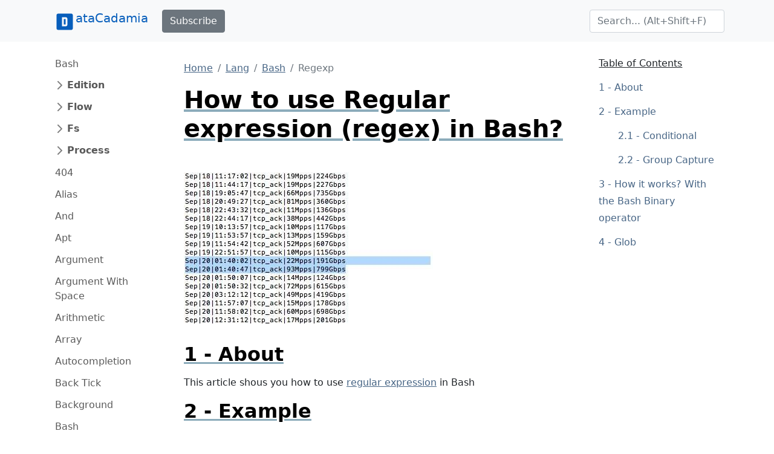

--- FILE ---
content_type: text/html;charset=UTF-8
request_url: https://www.datacadamia.com/lang/bash/regexp
body_size: 57565
content:
<!doctype html>
<html lang="en">
<head>
    <title>How to use Regular expression (regex) in Bash?</title>
<meta charset="utf-8">
<meta name="viewport" content="width=device-width, initial-scale=1">
<link href="https://www.datacadamia.com/_media/favicon.ico?fetcher=raw&amp;tseed=1725012531" rel="shortcut icon"/><link type="image/png" href="https://www.datacadamia.com/_media/favicon-32x32.png?fetcher=raw&amp;tseed=1725012531" rel="icon" sizes="32x32"/><link type="image/png" href="https://www.datacadamia.com/_media/favicon-16x16.png?fetcher=raw&amp;tseed=1725012531" rel="icon" sizes="16x16"/><link type="image/png" href="https://www.datacadamia.com/_media/apple-touch-icon.png?fetcher=raster&amp;tseed=1725012530" rel="apple-touch-icon" sizes="180x180"/><meta name="generator" content="DokuWiki"/>
<meta name="theme-color" content="#008800"/>
<meta name="robots" content="index,follow"/>
<meta name="keywords" content="regexp,bash,lang"/>
<meta property="og:url" content="https://www.datacadamia.com/lang/bash/regexp"/>
<meta name="apple-mobile-web-app-title" content="Datacadamia - Data and Co"/>
<meta name="application-name" content="Datacadamia - Data and Co"/>
<meta http-equiv="content-security-policy" content="block-all-mixed-content"/>
<meta name="description" content="This article shous you how to use regular expression in Bash        This example shows you how you can capture a Group to extract text.  Example where we will extract a part of a file name    When the regexp binary operator =~==!return valuCapturing groupBASH_REMATCpathname expansioglobbincase"/>
<meta property="og:description" content="This article shous you how to use regular expression in Bash        This example shows you how you can capture a Group to extract text.  Example where we will extract a part of a file name    When the regexp binary operator =~==!return valuCapturing groupBASH_REMATCpathname expansioglobbincase"/>
<meta property="og:title" content="How to use Regular expression (regex) in Bash?"/>
<meta property="og:description" content="This article shous you how to use regular expression in Bash        This example shows you how you can capture a Group to extract text.  Example where we will extract a part of a file name    When the regexp binary operator =~==!return valuCapturing groupBASH_REMATCpathname expansioglobbincase"/>
<meta property="og:site_name" content="Datacadamia - Data and Co"/>
<meta property="article:published_time" content="2024-08-30T10:10:00+0000"/>
<meta property="article:modified_time" content="2024-08-30T10:08:53+0000"/>
<meta property="og:type" content="article"/>
<meta property="fb:app_id" content="486120022012342"/>
<meta property="og:locale" content="en_US_POSIX"/>
<meta name="generator" content="ComboStrap v1.25.3 (2024-05-13)"/>
<meta name="twitter:card" content="summary"/>
<meta name="twitter:title" content="How to use Regular expression (regex) in Bash?"/>
<meta name="twitter:creator" content="@combostrapweb"/>
<meta name="twitter:creator:id" content="1283330969332842497"/>
<meta name="twitter:description" content="This article shous you how to use regular expression in Bash        This example shows you how you can capture a Group to extract text.  Example where we will extract a part of a file name    Whe ..."/>
<meta name="twitter:site" content="@datacadamia"/>
<meta name="twitter:site:id" content="1269576172670722048"/>
<meta name="twitter:image" content="https://www.datacadamia.com/_media/lang/bash/bash_liste-des-attaques-ovh.jpg?fetcher=raster&amp;tseed=1725012531"/>
<meta name="twitter:image:alt" content="Bash Liste Des Attaques Ovh"/>
<meta name="twitter:dnt" content="on"/>
<meta name="twitter:widgets:csp" content="on"/>
<meta name="twitter:widgets:theme" content="light"/>
<meta name="twitter:widgets:border-color" content="#55acee"/>
<link rel="search" type="application/opensearchdescription+xml" href="https://www.datacadamia.com/lib/exe/opensearch.php" title="Datacadamia - Data and Co"/>
<link rel="start" href="https://www.datacadamia.com/"/>
<link rel="contents" href="https://www.datacadamia.com/lang/bash/regexp?do=index" title="Sitemap"/>
<link rel="manifest" href="https://www.datacadamia.com/lib/exe/manifest.php"/>
<link rel="alternate" type="text/html" title="Plain HTML" href="https://www.datacadamia.com/_export/xhtml/lang/bash/regexp"/>
<link rel="canonical" href="https://www.datacadamia.com/lang/bash/regexp"/>
<link rel="me" href="https://twitter.com/datacadamia"/>
<link class="snippet-prism-cs" href="https://cdnjs.cloudflare.com/ajax/libs/prism/1.25.0/plugins/toolbar/prism-toolbar.css" crossorigin="anonymous" integrity="sha256-kK4/JIYJUKI4Zdg9ZQ7FYyRIqeWPfYKi5QZHO2n/lJI=" rel="stylesheet"/>
<link class="snippet-prism-cs" href="https://cdnjs.cloudflare.com/ajax/libs/prism/1.25.0/plugins/command-line/prism-command-line.css" crossorigin="anonymous" integrity="sha256-UvoA9bIYCYQkCMTYG5p2LM8ZpJmnC4G8k0oIc89nuQA=" rel="stylesheet"/>
<link class="snippet-prism-cs" href="https://cdnjs.cloudflare.com/ajax/libs/prism/1.25.0/plugins/line-highlight/prism-line-highlight.min.css" crossorigin="anonymous" integrity="sha512-nXlJLUeqPMp1Q3+Bd8Qds8tXeRVQscMscwysJm821C++9w6WtsFbJjPenZ8cQVMXyqSAismveQJc0C1splFDCA==" rel="stylesheet"/>
<link class="snippet-prism-cs" href="https://cdnjs.cloudflare.com/ajax/libs/prism/1.25.0/plugins/line-numbers/prism-line-numbers.css" crossorigin="anonymous" integrity="sha256-ye8BkHf2lHXUtqZ18U0KI3xjJ1Yv7P8lvdKBt9xmVJM=" rel="stylesheet"/>
<link class="snippet-prism-cs" href="https://cdnjs.cloudflare.com/ajax/libs/prism/1.25.0/themes/prism.min.css" crossorigin="anonymous" integrity="sha256-ko4j5rn874LF8dHwW29/xabhh8YBleWfvxb8nQce4Fc=" rel="stylesheet"/>
<link class="snippet-bootstrap-cs" href="https://cdn.jsdelivr.net/npm/bootstrap@5.0.1/dist/css/bootstrap.min.css" crossorigin="anonymous" integrity="sha384-+0n0xVW2eSR5OomGNYDnhzAbDsOXxcvSN1TPprVMTNDbiYZCxYbOOl7+AMvyTG2x" rel="stylesheet"/>
<!--[if gte IE 9]><!-->
<script class="snippet-bootstrap-cs" src="https://cdn.jsdelivr.net/npm/@popperjs/core@2.9.2/dist/umd/popper.min.js" crossorigin="anonymous" integrity="sha384-IQsoLXl5PILFhosVNubq5LC7Qb9DXgDA9i+tQ8Zj3iwWAwPtgFTxbJ8NT4GN1R8p" defer=""></script>
<script class="snippet-bootstrap-cs" src="https://cdn.jsdelivr.net/npm/bootstrap@5.0.1/dist/js/bootstrap.min.js" crossorigin="anonymous" integrity="sha256-d+FygkWgwt59CFkWPuCB4RE6p1/WiUYCy16w1+c5vKk=" defer=""></script>
<script src="https://code.jquery.com/jquery-3.6.4.min.js" defer="">/*<![CDATA[*/
/*!]]>*/</script>
<script src="https://code.jquery.com/ui/1.13.2/jquery-ui.min.js" defer="">/*<![CDATA[*/
/*!]]>*/</script>
<script >/*<![CDATA[*/var NS='lang:bash';var JSINFO = {"navigation":"anonymous","move_renameokay":false,"move_allowrename":false,"canonical":":bash:regexp","id":"lang:bash:regexp","namespace":"lang:bash","ACT":"show","useHeadingNavigation":1,"useHeadingContent":1};
/*!]]>*/</script>
<script src="https://www.datacadamia.com/lib/exe/js.php?t=dokuwiki&amp;tseed=8c2b1b316f11481431b2cdf151d65ee0&amp;wcacc=public" defer="">/*<![CDATA[*/
/*!]]>*/</script>
<script type="application/combo+cache+json">/*<![CDATA[*/{":lang:bash:regexp":{"metadata":{"result":true,"mtime":"2025-12-05T01:45:59+00:00","file":":9:953d2a12df69accc7d82176233443d22.metadata"},"xhtml":{"result":false,"mtime":"2025-12-05T03:23:51+00:00","file":":9:953d2a12df69accc7d82176233443d22.xhtml","dependency":[]},"i":{"result":true,"mtime":"2025-12-05T01:45:59+00:00","file":":9:953d2a12df69accc7d82176233443d22.i"}},":headerbar":{"metadata":{"result":true,"mtime":"2025-12-04T17:47:10+00:00","file":":3:3c2a0f5cbf74685721f025b1ed8ec2f8.metadata"},"xhtml":{"result":true,"mtime":"2025-12-05T03:23:43+00:00","file":":3:3c2a0f5cbf74685721f025b1ed8ec2f8.xhtml","dependency":[]},"snippet.json":{"result":true,"mtime":"2025-12-05T03:23:43+00:00","file":":3:3c2a0f5cbf74685721f025b1ed8ec2f8.snippet.json"}},":footerbar":{"metadata":{"result":true,"mtime":"2025-12-04T17:47:10+00:00","file":":d:d81d5456aa644d6773da835aa018b615.metadata"},"xhtml":{"result":true,"mtime":"2025-12-05T03:23:43+00:00","file":":d:d81d5456aa644d6773da835aa018b615.xhtml","dependency":[]},"snippet.json":{"result":true,"mtime":"2025-12-05T03:23:43+00:00","file":":d:d81d5456aa644d6773da835aa018b615.snippet.json"}},":slot_main_header":{"metadata":{"result":true,"mtime":"2025-12-04T17:47:10+00:00","file":":7:7906bbbf77d2340c5017a45905277fd1.metadata"},"xhtml":{"result":false,"mtime":"2025-12-05T03:23:51+00:00","file":":9:9a961f2aeca62c8133913b509ed9259b.xhtml","dependency":["requested_page","page_primary_meta"]},"deps.json":{"result":false,"mtime":"2025-12-05T03:23:51+00:00","file":":7:7906bbbf77d2340c5017a45905277fd1.deps.json"},"i":{"result":true,"mtime":"2025-12-04T17:47:10+00:00","file":":7:7906bbbf77d2340c5017a45905277fd1.i"}},":slot_main_footer":{"metadata":{"result":true,"mtime":"2025-12-04T17:47:10+00:00","file":":d:dd25f1504de1a4ea925db48524ec375c.metadata"},"xhtml":{"result":false,"mtime":"2025-12-05T03:23:51+00:00","file":":c:c69186f0235f0b6ffd270d62dd76738b.xhtml","dependency":["backlinks","requested_page"]},"deps.json":{"result":false,"mtime":"2025-12-05T03:23:51+00:00","file":":d:dd25f1504de1a4ea925db48524ec375c.deps.json"},"i":{"result":true,"mtime":"2025-12-04T17:47:10+00:00","file":":d:dd25f1504de1a4ea925db48524ec375c.i"}},":slot:page-side.md":{"xhtml":{"result":true,"mtime":"2025-12-05T01:58:35+00:00","file":":d:d92bb780dd910473a37c04b391ec1261.xhtml","dependency":["page_primary_meta","page_system","requested_namespace"]},"snippet.json":{"result":true,"mtime":"2025-12-05T01:58:35+00:00","file":":d:d92bb780dd910473a37c04b391ec1261.snippet.json"},"deps.json":{"result":true,"mtime":"2025-12-05T03:12:10+00:00","file":":2:2ef6922538f6b80bb6216d24afba64ec.deps.json"}}}
/*!]]>*/</script>
<script type="application/ld+json">/*<![CDATA[*/{
    "@context": "https://schema.org",
    "@type": "Article",
    "url": "https://www.datacadamia.com/lang/bash/regexp",
    "headline": "How to use Regular expression (regex) in Bash?",
    "datePublished": "2024-08-30T10:10:00+00:00",
    "dateModified": "2024-08-30T10:08:53+00:00",
    "publisher": {
        "@type": "Organization",
        "name": "Datacadamia - Data and Co",
        "logo": {
            "@type": "ImageObject",
            "url": "https://www.datacadamia.com/_media/apple-touch-icon.png?fetcher=raster&amp;tseed=1725012530"
        }
    },
    "speakable": {
        "@type": "SpeakableSpecification",
        "xpath": [
            "/html/head/title"
        ]
    }
}
/*!]]>*/</script>
<script class="snippet-outline-anchor-cs" src="https://cdn.jsdelivr.net/npm/anchor-js@4.3.0/anchor.min.js" crossorigin="anonymous" integrity="sha256-LGOWMG4g6/zc0chji4hZP1d8RxR2bPvXMzl/7oPZqjs=" defer=""></script>
<script class="snippet-outline-anchor-cs">/*<![CDATA[*//* global anchors */
document.addEventListener('DOMContentLoaded', () => {
    anchors.options = {
        placement: 'right',
        icon: '#',
        class: 'anchor-cs',
        visible: "hover"
    };
    anchors
        .add(".outline-heading")
        .add("main section > h2")
        .add("main section > h3")
        .add("main section > h4")
        .add("main section > h5")
        .add("main section > h6")
});

/*!]]>*/</script>
<script class="snippet-prism-cs" src="https://cdnjs.cloudflare.com/ajax/libs/prism/1.25.0/components/prism-core.min.js" crossorigin="anonymous" integrity="sha256-vlRYHThwdq55dA+n1BKQRzzLwFtH9VINdSI68+5JhpU=" defer=""></script>
<script class="snippet-prism-cs" src="https://cdnjs.cloudflare.com/ajax/libs/prism/1.25.0/plugins/toolbar/prism-toolbar.min.js" crossorigin="anonymous" integrity="sha256-FyIVdIHL0+ppj4Q4Ft05K3wyCsYikpHIDGI7dcaBalU=" defer=""></script>
<script class="snippet-prism-cs" src="https://cdnjs.cloudflare.com/ajax/libs/prism/1.25.0/plugins/normalize-whitespace/prism-normalize-whitespace.min.js" crossorigin="anonymous" integrity="sha256-gBzABGbXfQYYnyr8xmDFjx6KGO9dBYuypG1QBjO76pY=" defer=""></script>
<script class="snippet-prism-cs" src="https://cdnjs.cloudflare.com/ajax/libs/prism/1.25.0/plugins/copy-to-clipboard/prism-copy-to-clipboard.min.js" crossorigin="anonymous" integrity="sha512-pUNGXbOrc+Y3dm5z2ZN7JYQ/2Tq0jppMDOUsN4sQHVJ9AUQpaeERCUfYYBAnaRB9r8d4gtPKMWICNhm3tRr4Fg==" defer=""></script>
<script class="snippet-prism-cs" src="https://cdnjs.cloudflare.com/ajax/libs/prism/1.25.0/plugins/show-language/prism-show-language.min.js" crossorigin="anonymous" integrity="sha256-Z3GTw2RIadLG7KyP/OYB+aAxVYzvg2PByKzYrJlA1EM=" defer=""></script>
<script class="snippet-prism-cs" src="https://cdnjs.cloudflare.com/ajax/libs/prism/1.25.0/plugins/command-line/prism-command-line.min.js" crossorigin="anonymous" integrity="sha256-9WlakH0Upf3N8DDteHlbeKCHxSsljby+G9ucUCQNiU0=" defer=""></script>
<script class="snippet-prism-cs" src="https://cdnjs.cloudflare.com/ajax/libs/prism/1.25.0/plugins/line-highlight/prism-line-highlight.min.js" crossorigin="anonymous" integrity="sha512-O5GVPBZIURR9MuNiCjSa1wNTL3w91tojKlgCXmOjWDT5a3+9Ms+wGsTkBO93PI3anfdajkJD0sJiS6qdQq7jRA==" defer=""></script>
<script class="snippet-prism-cs" src="https://cdnjs.cloudflare.com/ajax/libs/prism/1.25.0/plugins/line-numbers/prism-line-numbers.min.js" crossorigin="anonymous" integrity="sha256-K837BwIyiXo5k/9fCYgqUyA14bN4/Ve9P2SIT0KmZD0=" defer=""></script>
<script class="snippet-prism-cs" src="https://cdnjs.cloudflare.com/ajax/libs/prism/1.25.0/plugins/download-button/prism-download-button.min.js" crossorigin="anonymous" integrity="sha256-CQyVQ5ejeTshlzOS/eCiry40br9f4fQ9jb5e4qPl7ZA=" defer=""></script>
<script class="snippet-prism-cs">/*<![CDATA[*/window.addEventListener('load', (event) => {

    Prism.plugins.NormalizeWhitespace.setDefaults({
        'remove-trailing': true,
        'remove-indent': true,
        'left-trim': true,
        'right-trim': true,
    });

}); window.addEventListener('load', (event) => {

    Prism.plugins.NormalizeWhitespace.setDefaults({
        'remove-trailing': true,
        'remove-indent': true,
        'left-trim': true,
        'right-trim': true,
    });

});
/*!]]>*/</script>
<script class="snippet-prism-autoloader-cs" src="https://cdnjs.cloudflare.com/ajax/libs/prism/1.25.0/plugins/autoloader/prism-autoloader.min.js" crossorigin="anonymous" defer=""></script>
<script class="snippet-combo-cs" src="https://www.datacadamia.com/_media/library/combo/combo.min.js?drive=combo&amp;fetcher=raw&amp;tseed=1728285520" crossorigin="anonymous" defer=""></script>
<script class="snippet-lightbox-cs">/*<![CDATA[*/
window.addEventListener("DOMContentLoaded", function () {


    document.querySelectorAll(".lightbox-cs").forEach((lightBoxAnchor) => {

        let drag = false;

        lightBoxAnchor.addEventListener('mousedown', () => drag = false);
        lightBoxAnchor.addEventListener('mousemove', () => drag = true);

        /**
         * Click is an event that appears after mouseup
         */
        let startX;
        let startY;
        let delta = 6;
        lightBoxAnchor.addEventListener("click", async function (event) {
            // we open the lightbox on mouseup
            event.preventDefault();
        });
        lightBoxAnchor.addEventListener("mousedown", async function (event) {
            // capture the position to see if it's a drag or a click
            startX = event.pageX;
            startY = event.pageY;
        });

        lightBoxAnchor.addEventListener("mouseup", event => {
            const diffX = Math.abs(event.pageX - startX);
            const diffY = Math.abs(event.pageY - startY);
            if (diffX < delta && diffY < delta) {
                // A click
                openLightbox();
            }
        });
        let openLightbox = function () {

            const combo = /** @type {import('combo.d.ts')} */ (window.combo);
            let lightBoxId = combo.Html.toHtmlId(`combo-lightbox`);

            let lightBoxModel = combo.Modal.getOrCreate(lightBoxId);
            let src = lightBoxAnchor.getAttribute("href");
            let img = lightBoxAnchor.querySelector("img");
            let alt = "Image";
            if (img !== null && img.hasAttribute("alt")) {
                alt = img.getAttribute("alt");
            }
            let namespace = "-bs"
            const bootstrap = /** @type {import('bootstrap.d.ts')} */ (window.bootstrap);
            let bsVersion = parseInt(bootstrap.Modal.VERSION.substring(0, 1), 10);
            if (bsVersion < 5) {
                namespace = "";
            }

            let svgStyle = "max-height:95vh;max-width:95vw";
            if (src.match(/svg/i) !== null) {
                // a svg does not show without width
                // because the intrinsic svg can be tiny, we put a min with
                svgStyle += ';width: 100%;min-width: 75vw'
            }
            let dataDismissAttribute = `data${namespace}-dismiss`;
            let html = `
<button type="button" class="lightbox-close-cs" ${dataDismissAttribute}="modal" aria-label="Close">
    <span aria-hidden="true">&times;</span>
</button>
<img src="${src}" alt="${alt}" style="${svgStyle}"/>
`
            lightBoxModel
                .resetIfBuild()
                .centered()
                .addDialogStyle("max-width", "fit-content")
                .addBody(html)
                .addBodyStyle("padding", "0")
                .noFooter()
                .show();
        }
    });

});

/*!]]>*/</script>
<script class="snippet-combo-loader-cs">/*<![CDATA[*/// noinspection ES6ConvertVarToLetConst
var combos = (function (module) {
    module.loader = {
        loadExternalScript: function (src, integrity, clazz, callback) {
            let script = document.createElement('script');
            script.src = src; // Set the location of the script
            script.integrity = integrity;
            script.crossOrigin = "anonymous";
            script.referrerPolicy = "no-referrer";
            script.classList.add(clazz);
            script.addEventListener("load", callback);
            let head = document.querySelector("head");
            head.appendChild(script);
        },
        loadExternalStylesheet: function (href, integrity, clazz, callback) {
            let link = document.createElement('link');
            link.rel = "stylesheet"
            link.href = href;
            link.integrity = integrity;
            link.crossOrigin = "anonymous";
            link.classList.add(clazz);
            let head = document.querySelector("head");
            head.appendChild(link);
            link.addEventListener("load", callback);
        }
    };
    return module;
})(combos || {});

/*!]]>*/</script>
<script class="snippet-carrousel-cs" src="https://www.datacadamia.com/_media/snippet/js/carrousel.js?drive=combo&amp;fetcher=raw&amp;tseed=1728285520" crossorigin="anonymous" defer=""></script>
<script class="snippet-tooltip-cs">/*<![CDATA[*/window.addEventListener('load', function () {
    let namespace = "-bs"
    let version = 5;
    if (typeof jQuery != 'undefined' && typeof jQuery.fn.tooltip.constructor.VERSION !== 'undefined') {
        version = parseInt(jQuery.fn.tooltip.Constructor.VERSION.substr(0, 1), 10);
        if (version < 5) {
            namespace = "";
        }
        jQuery(`[data${namespace}-toggle="tooltip"]`).tooltip();
    } else if (typeof bootstrap.Tooltip.VERSION !== 'undefined') {
        version = parseInt(bootstrap.Tooltip.VERSION.substr(0, 1), 10);
        if (version < 5) {
            namespace = "";
        }
        document.querySelectorAll(`[data${namespace}-toggle="tooltip"]`).forEach(el => new bootstrap.Tooltip(el));
    }
});

/*!]]>*/</script>
<script class="snippet-page-protection-cs">/*<![CDATA[*/window.addEventListener("DOMContentLoaded", function () {
    let navigation = JSINFO["navigation"];
    let acronymPageProtection = "pp";
    let acronymLowQualityPage = "lqpp";
    let acronymLatePublication = "lpp";
    document.querySelectorAll(`[data-${acronymPageProtection}-link="warning"], [data-${acronymPageProtection}-link="login"]`).forEach(element => {
        let tooltipHtml = "";
        let linkType = element.dataset.ppLink;
        let protectionSourceType = element.dataset.ppSource;
        let showTooltip = false;
        switch (linkType) {
            case "warning":
                if (protectionSourceType === acronymLowQualityPage) {
                    showTooltip = true;
                    tooltipHtml = `<h4>Warning: Low Quality Page</h4>
<p>This page has been detected as being of low quality.</p>`;
                    if (element.hasAttribute("title")) {
                        tooltipHtml += "<p>Description: " + element.getAttribute("title") + "</p>";
                    }
                }
                break
            case "login":
                if (navigation === "anonymous") {
                    showTooltip = true;
                    element.addEventListener('click', function (event) {
                        // not pointer-events: none because we need to show a tooltip
                        event.preventDefault();
                    });
                    switch (protectionSourceType) {
                        case acronymLowQualityPage:
                            tooltipHtml = `<h4>Login Required</h4>
<p>This page has been detected as being of low quality. To follow this link, you need to log in.</p>`;
                            break;
                        case acronymLatePublication:
                            tooltipHtml = `<h4>Login Required</h4>
<p>To follow this link, you need to log in (${acronymLatePublication})</p>`;
                            break;
                    }

                }
                break;

        }
        if (showTooltip) {
            // An element may already have a tooltip
            let tooltip = bootstrap.Tooltip.getInstance(element);
            if (tooltip != null) {
                tooltip.dispose();
            }
            element.setAttribute("title", tooltipHtml);
            new bootstrap.Tooltip(element, {
                html: true,
                placement: "top",
                customClass: acronymPageProtection
            });
        }
    });
});

/*!]]>*/</script>
<script class="snippet-sharer-cs" src="https://cdn.jsdelivr.net/npm/sharer.js@0.5.0/sharer.min.js" crossorigin="anonymous" integrity="sha256-AqqY/JJCWPQwZFY/mAhlvxjC5/880Q331aOmargQVLU=" defer=""></script>
<script class="snippet-template-cs">/*<![CDATA[*//**
 * Move the side slot in the toc area
 * on media larger than 992
 */
window.addEventListener("load", function () {
    let mediaListener = function (mediaQuery) {
        let side = document.getElementById("main-side");
        if (side === null) {
            // may be deleted if it does not exist
            return;
        }
        if (mediaQuery.matches) {
            if (side.parentElement.getAttribute("id") !== "main-toc") {
                let toc = document.getElementById("main-toc");
                toc.appendChild(side);
            }
        } else {
            if (side.previousElementSibling.getAttribute("id") !== "main-content") {
                let mainContent = document.getElementById("main-content");
                mainContent.insertAdjacentElement('afterend', side)
            }
        }
    }
    let minWidthMediaQuery = window.matchMedia('(min-width:992px)');
    mediaListener(minWidthMediaQuery);
    minWidthMediaQuery.addEventListener("change", mediaListener);
});

/*!]]>*/</script>
<script class="snippet-menubar-fixed-top-cs">/*<![CDATA[*/(function IIFE() {

    let bodyElementWasChanged = false;
    let fixedMenuSelector = `.navbar[data-type="fixed-top"]`;

    /**
     * anchor scroll:
     * Add the target style before anchor navigation
     * otherwise the content is below the menubar
     */
    window.addEventListener("DOMContentLoaded", function () {

        let fixedNavbar = document.querySelector(fixedMenuSelector)
        if (fixedNavbar == null) {
            return;
        }
        let offsetHeight = fixedNavbar.offsetHeight;
        // correct direct navigation via fragment to heading
        let style = document.createElement("style");
        style.classList.add("menubar-fixed-top")
        // textContent and not innerText (it adds br elements)
        style.textContent = `:target {
  scroll-margin-top: ${offsetHeight}px;
}`;
        document.head.appendChild(style);
    })

    /**
     * We do the work after the first scroll
     * to prevent a bad cls (content layout shift) metrics
     * from Google search
     */
    window.addEventListener("scroll", function () {

        if (bodyElementWasChanged) {
            return;
        }
        // Case on mobile when the menu is expanded
        // in this case, we don't calculate the offset
        // otherwise it would take the height of the menu bar
        let activeElement = document.activeElement;
        if(
            activeElement.classList.contains('navbar-toggler')
            && activeElement.getAttribute("aria-expanded")==="true"
        ){
            return;
        }
        bodyElementWasChanged = true;

        /**
         * The request animation frame is there to
         * update the class on the navbar and the padding on the
         * body at the same time to not have any layout shift
         */
        window.requestAnimationFrame(function () {
            let fixedNavbar = document.querySelector(fixedMenuSelector)
            if (fixedNavbar == null) {
                return;
            }
            let offsetHeight = fixedNavbar.offsetHeight;
            fixedNavbar.classList.add("fixed-top")
            // correct body padding
            document.body.style.setProperty("padding-top", offsetHeight + "px");
        });

    });
})();

/*!]]>*/</script>
<script class="snippet-combo-debounce-cs">/*<![CDATA[*/// noinspection ES6ConvertVarToLetConst
window.combos = (function (module){

    /**
     *
     * @param callBack - the function to debounce
     * @param interval - in ms
     * @param leadingExecution - if true, the execution happens before the interval
     * @returns {(function(): void)|*}
     */
    module.debounce = function (callBack, interval, leadingExecution = false) {

        // the schedule identifier, if it's not null/undefined, a callBack function was scheduled
        let timerId;

        return function () {

            // Does the previous run has schedule a run
            let wasFunctionScheduled = (typeof timerId === 'number');

            // Delete the previous run (if timerId is null, it does nothing)
            clearTimeout(timerId);

            // Capture the environment (this and argument) and wraps the callback function
            let funcToDebounceThis = this, funcToDebounceArgs = arguments;
            let funcToSchedule = function () {

                // Reset/delete the schedule
                clearTimeout(timerId);
                timerId = null;

                // trailing execution happens at the end of the interval
                if (!leadingExecution) {
                    // Call the original function with apply
                    callBack.apply(funcToDebounceThis, funcToDebounceArgs);
                }

            }

            // Schedule a new execution at each execution
            timerId = setTimeout(funcToSchedule, interval);

            // Leading execution
            if (!wasFunctionScheduled && leadingExecution) callBack.apply(funcToDebounceThis, funcToDebounceArgs);

        }

    }

    return module;
}(window.combos || {}));




/*!]]>*/</script>
<script class="snippet-combo-search-box-cs" src="https://www.datacadamia.com/_media/snippet/js/combo-search-box.js?drive=combo&amp;fetcher=raw&amp;tseed=1728285520" crossorigin="anonymous" defer=""></script>
<script class="snippet-search-cs">/*<![CDATA[*/window.addEventListener('load', function () {


    let getSuggestedPagesAsAnchor = async function (searchTerm) {

        let formData = new URLSearchParams();
        formData.append('call', 'combo');
        formData.append('fetcher', 'page-search');
        formData.append('q', searchTerm);
        let response = await fetch(DOKU_BASE + 'lib/exe/ajax.php',
            {
                method: "POST",
                body: formData,
                headers: {
                    'Content-Type': 'application/x-www-form-urlencoded;charset=UTF-8'
                },
            });
        let htmlSuggestedPages = await response.json();
        if (!Array.isArray(htmlSuggestedPages)) {
            throw Error("The received suggest pages are not in a json array format");
        }
        let divContainer = document.createElement('div');
        for (let suggestPage of htmlSuggestedPages) {
            // Trim to never return a text node of whitespace as the result
            divContainer.insertAdjacentHTML('beforeend',suggestPage.trim())
        }
        return [...divContainer.childNodes];

    }
    combos.searchBox
        .create("internal-search-box", getSuggestedPagesAsAnchor)
        .init();

});
var DOKU_BASE='https://www.datacadamia.com/';
/*!]]>*/</script>
<script class="snippet-page-explorer-tree-cs">/*<![CDATA[*/// Because we may redirect a canonical, the URL cannot be used to discover the id
window.addEventListener("load", function () {
    let currentId = JSINFO["id"];
    let currentIdParts = currentId.split(":").filter(el => el.length !== 0);
    document.querySelectorAll(".page-explorer-tree-cs").forEach(element => {
        let baseId = element.dataset.wikiId;
        let baseParts = baseId.split(":").filter(el => el.length !== 0);
        let processedIdArray = [];
        for (const [index, currentPart] of currentIdParts.entries()) {
            processedIdArray.push(currentPart);
            if (index < baseParts.length) {
                if (currentPart === baseParts[index]) {
                    continue;
                }
            }
            let processedId = processedIdArray.join(":")
            if (index < currentIdParts.length - 1) {
                let button = element.querySelector(`button[data-wiki-id='${processedId}']`);
                if (button != null) {
                    button.click();
                }
            } else {
                let link = element.querySelector(`a[data-wiki-id='${processedId}']`);
                if (link != null) {
                    link.classList.add("active");
                }
            }
        }
    });
});

/*!]]>*/</script>
<!--<![endif]-->
<style class="snippet-outline-cs">.outline-heading-cs {
    background-color: inherit;
    /* The content will go outside of the parent
     The border will stop to the end of the content */
    /*noinspection CssInvalidPropertyValue*/
    /* The content may become so long that it goes outside the parent
    max width prevent it */
    max-width: 100%;
    text-decoration: underline #8cacbb solid;
    color: #000;
    font-weight: bold;
}

section.outline-level-3-cs, section.outline-level-4-cs, section.outline-level-5-cs, section.outline-level-6-cs {
    margin-left: 15px;
}

/* No margin left on small screen */
@media (min-width: 0px) and (max-width: 576px) {

    .outline-section-cs {
        margin-left: 0 !important;
    }

}

.outline-section-cs, .outline-header-cs {
    position: relative;
}


</style>
<style class="snippet-outline-heading-numbering-cs">#main-content { counter-reset: h2; }
#main-content > h2.outline-heading-cs { counter-increment: h2 1; counter-reset: h3 h4 h5 h6;}
#main-content > h3.outline-heading-cs { counter-increment: h3 1; counter-reset: h4 h5 h6;}
#main-content > h4.outline-heading-cs { counter-increment: h4 1; counter-reset: h5 h6;}
#main-content > h5.outline-heading-cs { counter-increment: h5 1; counter-reset: h6;}
#main-content > h6.outline-heading-cs { counter-increment: h6 1; }
#main-content section.outline-level-2-cs { counter-increment: h2; counter-reset: h3 h4 h5 h6;}
#main-content section.outline-level-3-cs { counter-increment: h3; counter-reset: h4 h5 h6;}
#main-content section.outline-level-4-cs { counter-increment: h4; counter-reset: h5 h6;}
#main-content section.outline-level-5-cs { counter-increment: h5; counter-reset: h6;}
#main-content h2.outline-heading-cs::before { content: "" counter(h2, decimal) " - \A"; }
#main-content h3.outline-heading-cs::before { content: "" counter(h2, decimal) "." counter(h3,decimal) " - \A"; }
#main-content h4.outline-heading-cs::before { content: "" counter(h2, decimal) "." counter(h3,decimal) "." counter(h4,decimal) " - \A"; }
#main-content h5.outline-heading-cs::before { content: "" counter(h2, decimal) "." counter(h3,decimal) "." counter(h4,decimal) "." counter(h5,decimal) " - \A"; }
#main-content h6.outline-heading-cs::before { content: "" counter(h2, decimal) "." counter(h3,decimal) "." counter(h4,decimal) "." counter(h5,decimal) "." counter(h6,decimal) " - \A"; }</style>
<style class="snippet-heading-cs">h1, h2, h3, h4, h5, h6 {
    /** same as p */
    margin-bottom: 1rem;
}
</style>
<style class="snippet-link-cs">a.link-external:not(.btn):not(.nav-link):not(.dropdown-item) {
    background-image: url([data-uri]);
    background-repeat: no-repeat;
    background-position: 0 center;
    padding: 0 0 0 18px;
}

a.link-mail:not(.btn):not(.nav-link):not(.dropdown-item) {
    background-image: url([data-uri]);
    background-repeat: no-repeat;
    background-position: 0 center;
    padding: 0 0 0 18px;
}
</style>
<style class="snippet-anchor-cs">.link-primary {
    color: var(--bs-link-color)
}

.link-primary:hover {
    color: var(--bs-link-hover-color)
}

#page-main a {
    color: var(--bs-link-color)
}

#page-main a:hover {
    color: var(--bs-link-hover-color)
}

#page-footer a {
    color: var(--bs-link-color)
}

@media (prefers-reduced-motion: reduce) {
    .anchorjs-link {
        transition: none
    }
}
</style>
<style class="snippet-prism-cs">/* no margin at the bottom / to close to the next paragraph */
.code-toolbar { margin-bottom: 1rem }
</style>
<style class="snippet-toc-cs">.toc-cs ul {
    list-style: none;
}
.toc-cs > ul {
    padding-left: 0;
}

.toc-cs li {
    padding-left: initial;
}

/*Interactive elements like buttons and links should be large enough (48x48px)*/
.toc-cs a {
    display: inline-block;
    padding-top: 0.375rem;
    padding-bottom: 0.375rem;
    font-size: 1rem;
    line-height: 1.8;
}

.toc-cs a:not(:hover) {
    text-decoration: none;
}

.toc-cs .toc-header-cs {
    margin-top: 0.5rem;
    margin-bottom: 0.5rem;
    text-decoration: underline;
    text-underline-offset: 0.4rem;
    font-size: 1rem;
    font-weight: 500;
}
</style>
<style class="snippet-toc-numbering-cs">.toc-cs ul li { counter-increment: toc2; }
.toc-cs ul li li { counter-increment: toc3; }
.toc-cs ul li li li { counter-increment: toc4; }
.toc-cs ul li li li li { counter-increment: toc5; }
.toc-cs ul li li li li li { counter-increment: toc6; }
.toc-cs ul li a::before { content: "" counter(toc2, decimal) " - \A"; }
.toc-cs ul li li a::before { content: "" counter(toc2, decimal) "." counter(toc3,decimal) " - \A"; }
.toc-cs ul li li li a::before { content: "" counter(toc2, decimal) "." counter(toc3,decimal) "." counter(toc4,decimal) " - \A"; }
.toc-cs ul li li li li a::before { content: "" counter(toc2, decimal) "." counter(toc3,decimal) "." counter(toc4,decimal) "." counter(toc5,decimal) " - \A"; }
.toc-cs ul li li li li li a::before { content: "" counter(toc2, decimal) "." counter(toc3,decimal) "." counter(toc4,decimal) "." counter(toc5,decimal) "." counter(toc6,decimal) " - \A"; }</style>
<style class="snippet-display-none-if-empty-text-slot_main_header-1-cs">#text-slot_main_header-1:empty {  display: none; }</style>
<style class="snippet-lightbox-cs">.lightbox-close-cs {

    background-color: transparent;
    border: 0;
    font-size: 1.5rem;
    font-weight: 700;
    line-height: 1;
    color: #000;
    text-shadow: 0 1px 0 #fff;
    opacity: .5;
    position: absolute;
    right: 1.5rem;
    top: 1.5rem;

}
</style>
<style class="snippet-carrousel-cs">.carrousel-cs {
    padding: 0;
}

@media (min-width:  576px) {
    .carrousel-cs {
        padding: 1rem;
    }
}


.glide__arrow--left{
    left:-1rem;
}
.glide__arrow--right{
    right:-1rem;
}

.glide__arrow {
    position: absolute;
    display: block;
    top: 50%;
    z-index: 2;
    color: white;
    text-transform: uppercase;
    padding: 9px 12px;
    background-color: transparent;
    border: none;
    text-shadow: 0 0.25em 0.5em rgba(0, 0, 0, 0.1);
    opacity: 1;
    cursor: pointer;
    transition: opacity 150ms ease, border 300ms ease-in-out;
    line-height: 1;
}

@media (min-width:  576px) {
    .glide__arrow {
        border: 2px solid rgba(255, 255, 255, 0.5);
        box-shadow: 0 0.25em 0.5em 0 rgba(0, 0, 0, 0.1);
        border-radius: 4px;
    }
}


.glide__arrow:focus {
    outline: none;
}
.glide__arrow:hover {
    border-color: white;
}
.glide__bullets {
    list-style: none;
    position: absolute;
    z-index: 2;
    bottom: 0;
    left: 50%;
    transform: translate(-50%, 0);
}
.glide__bullet {
    background-color: rgba(0, 0, 0, 0.3);
    width: 9px;
    height: 9px;
    padding: 0;
    border-radius: 50%;
    border: 2px solid transparent;
    transition: all 300ms ease-in-out;
    cursor: pointer;
    line-height: 0;
    box-shadow: 0 0.25em 0.5em 0 rgba(0, 0, 0, 0.1);
    margin: 0 0.25em;
    vertical-align: sub;
}
.glide__bullet--active {
    background-color: black;
}
.glide__bullet:hover {
    background-color: rgba(0, 0, 0, 0.3);
}
</style>
<style class="snippet-card-cs">.card-cs { margin-bottom: 1rem; }
/** Bootstrap has a margin bottom that is not welcome in a card **/
.card-cs > table { margin-bottom: 0; }

/** No card-cs ui/li styling because it is also used for menu such as tabs if there is a list in the card,
 * there should be a more specific selection
 */
</style>
<style class="snippet-lqpp-cs">.low-quality-page-cs {
    text-decoration: none;
}
</style>
<style class="snippet-tooltip-cs">.tooltip-inner {
    text-align:unset;
}
.tooltip-inner>p:last-child {
    margin-bottom: 0.25rem
}
.tooltip-inner>h1,.tooltip-inner>h2,.tooltip-inner>h3,.tooltip-inner>h4,.tooltip-inner>h5,.tooltip-inner>h6 {
    text-transform: capitalize;
}
/** same as abbr **/
span[data-bs-toggle="tooltip"] { text-decoration: underline dotted; }
span[data-toggle="tooltip"] { text-decoration: underline dotted; }
</style>
<style class="snippet-share-twitter-button-solid-cs">.share-twitter-button-solid-cs {
    padding:0.375rem 0.375rem;
    background-color:#55acee;
    border-color:#55acee;
    color:#fff;
}
.share-twitter-button-solid-cs:hover, .share-twitter-button-solid-cs:active {
    background-color:#2795e9;
    border-color:#2795e9;
    color:#fff;
}</style>
<style class="snippet-dokuwiki-cs">/**
 * A stylesheet to fight the dokuwiki template css rules
 *
 * Reversing Bad height default: https://github.com/splitbrain/dokuwiki/issues/3690
 * In all.css
 */
.svg-cs { height: auto; }

.blockquote-cs { padding: initial }
</style>
<style class="snippet-share-facebook-button-solid-cs">.share-facebook-button-solid-cs {
    padding:0.375rem 0.375rem;
    background-color:#3b5998;
    border-color:#3b5998;
    color:#fff;
}
.share-facebook-button-solid-cs:hover, .share-facebook-button-solid-cs:active {
    background-color:#2d4373;
    border-color:#2d4373;
    color:#fff;
}</style>
<style class="snippet-share-hackernews-button-solid-cs">.share-hackernews-button-solid-cs {
    padding:0.375rem 0.375rem;
    background-color:#FF6600;
    border-color:#FF6600;
    color:#fff;
}
.share-hackernews-button-solid-cs:hover, .share-hackernews-button-solid-cs:active {
    background-color:#FB6200;
    border-color:#FB6200;
    color:#fff;
}</style>
<style class="snippet-share-email-button-solid-cs">.share-email-button-solid-cs {
    padding:0.375rem 0.375rem;
    background-color:#777777;
    border-color:#777777;
    color:#fff;
}
.share-email-button-solid-cs:hover, .share-email-button-solid-cs:active {
    background-color:#5e5e5e;
    border-color:#5e5e5e;
    color:#fff;
}</style>
<style class="snippet-share-whatsapp-button-solid-cs">.share-whatsapp-button-solid-cs {
    padding:0.375rem 0.375rem;
    background-color:#25D366;
    border-color:#25D366;
    color:#fff;
}
.share-whatsapp-button-solid-cs:hover, .share-whatsapp-button-solid-cs:active {
    background-color:#1DA851;
    border-color:#1DA851;
    color:#fff;
}</style>
<style class="snippet-share-telegram-button-solid-cs">.share-telegram-button-solid-cs {
    padding:0.375rem 0.375rem;
    background-color:#54A9EB;
    border-color:#54A9EB;
    color:#fff;
}
.share-telegram-button-solid-cs:hover, .share-telegram-button-solid-cs:active {
    background-color:#4B97D1;
    border-color:#4B97D1;
    color:#fff;
}</style>
<style class="snippet-follow-twitter-button-solid-cs">.follow-twitter-button-solid-cs {
    padding:0.375rem 0.375rem;
    background-color:#55acee;
    border-color:#55acee;
    color:#fff;
}
.follow-twitter-button-solid-cs:hover, .follow-twitter-button-solid-cs:active {
    background-color:#2795e9;
    border-color:#2795e9;
    color:#fff;
}</style>
<style class="snippet-template-cs">main > *, #page-core {
    min-width: 0; /** not auto */
}


@media (min-width: 768px) {

    #page-core {
        display: grid;
        gap: 1.5rem;
        grid-template-areas: "page-side page-main";
        grid-template-columns: minmax(min-content,1fr) 3fr;
        align-content: flex-start
    }

    #page-side {
        grid-area: page-side;
    }

    #page-main {
        grid-area: page-main;
    }

}


@media (min-width: 992px) {

    #page-core {
        grid-template-columns: minmax(min-content,1fr) 5fr;
    }

    main {

        grid-area: page-main;
        display: grid;
        grid-template-columns: [main] 7fr [side] minmax(auto,2fr);
        grid-auto-flow: row;
        gap: 1rem;
        grid-template-areas: unset;
        margin-left: 1rem;
        margin-right: 1rem;
        align-content: flex-start

    }

    #main-toc {
        grid-column: side;
        grid-row: 1 / span 5;
        position: sticky;
        top: 5rem;
        z-index: 2;
        height: calc(100vh - 5rem);
        overflow-y: auto;
    }

    #main-header {
        grid-column: main;
    }

    #main-content {
        grid-column: main;
    }

    #main-footer {
        grid-column: main;
    }

    #main-side {
        grid-area: unset;
    }

}
</style>
<style class="snippet-dokuwiki-smiley-cs">/** Smiley */
img.smiley { max-height: 1.2em; }
</style>
<style class="snippet-brand-current-link-solid-cs">.brand-current-link-solid-cs {
    padding:0.375rem 0.375rem;
    vertical-align:middle;
    display:inline-block;
    color:#075EBB!important;
}</style>
<style class="snippet-bar-cs">.bar {
    position: relative;
    overflow: auto;
    margin: 0;
    width: 100%;
    display: block;
    border-radius: 0; /* not rounded */
}



</style>
<style class="snippet-hero-cs">@media (max-width:576px) {

    .hero-sm {
        padding: 1rem 1rem
    }

    .hero-md {
        padding: 2rem 1rem;
    }

    .hero-xl {
        padding: 4rem 1rem;
    }

    .hero-lg {
        padding: 3rem 1rem;
    }

}

@media (min-width: 576px) {

    .hero-sm {
        padding: 1rem 1rem
    }

    .hero-md {
        padding: 2rem 1rem;
    }

    .hero-lg {
        padding: 3rem 1rem;
    }

    .hero-xl {
        padding: 4rem 1rem;
    }

}

@media (min-width: 768px) {

    .hero-sm {
        padding: 2rem 1rem;
    }

    .hero-md {
        padding: 4rem 2rem;
    }

    .hero-lg {
        padding: 6rem 3rem;
    }

    .hero-xl {
        padding: 8rem 4rem;
    }

}
</style>
<style class="snippet-page-explorer-tree-cs">.page-explorer-tree-cs {
    overflow: auto;
    font-weight: 600;
    padding-bottom: 1rem;
    padding-top: .25rem;
    padding-left: 1px;
}

.page-explorer-tree-cs ul {
    list-style: none;
    padding-left: 1rem;
}

.page-explorer-tree-cs > ul {
    padding-left: 0;
}

.page-explorer-tree-cs li {
    margin-bottom: .25rem;
}


.page-explorer-tree-cs img, .page-explorer-tree-cs svg {
    vertical-align: bottom;
}

/* Give space when the mouse is over the link */
.page-explorer-tree-cs a {
    padding: .1875rem .5rem;
    margin-top: .125rem;
    color: rgba(0, 0, 0, 0.65);
    text-decoration: none;
    align-items: center;
    display: inline-flex;
    font-weight: 400;
}


@media (max-width: 768px) {
    .page-explorer-tree-cs > ul {
        padding: 1.5rem .75rem;
        background-color: #f8f9fa;
        border-bottom: 1px solid #e9ecef
    }
}

.page-explorer-tree-cs a {
    color: rgba(0, 0, 0, 0.65);
    text-decoration: none
}

.page-explorer-tree-cs .btn {
    padding: .25rem .5rem;
    font-weight: 600;
    color: rgba(0, 0, 0, 0.65);
    background-color: transparent;
    border: 0;
    display: inline-flex;
    text-align: left;
}

.page-explorer-tree-cs .btn:hover, .page-explorer-tree-cs .btn:focus {
    color: rgba(0, 0, 0, 0.85);
    background-color: rgba(121, 82, 179, 0.1)
}

.page-explorer-tree-cs .btn:focus {
    box-shadow: 0 0 0 1px rgba(121, 82, 179, 0.7)
}

.page-explorer-tree-cs .btn::before {
    width: 1.25em;
    line-height: 0;
    content: url("data:image/svg+xml,%3csvg xmlns='http://www.w3.org/2000/svg' width='16' height='16' viewBox='0 0 16 16'%3e%3cpath fill='none' stroke='rgba%280,0,0,.5%29' stroke-linecap='round' stroke-linejoin='round' stroke-width='2' d='M5 14l6-6-6-6'/%3e%3c/svg%3e");
    transition: transform 0.35s ease;
    transform-origin: .5em 50%
}

.page-explorer-tree-cs .btn[aria-expanded="true"] {
    color: rgba(0, 0, 0, 0.85)
}

.page-explorer-tree-cs .btn[aria-expanded="true"]::before {
    transform: rotate(90deg)
}


@media (prefers-reduced-motion: reduce) {
    .page-explorer-tree-cs .btn::before {
        transition: none
    }
}

.page-explorer-tree-cs a:hover, .page-explorer-tree-cs a:focus {
    color: rgba(0, 0, 0, 0.85);
    background-color: rgba(121, 82, 179, 0.1)
}

.page-explorer-tree-cs .active {
    font-weight: 600;
    color: rgba(0, 0, 0, 0.85)
}
</style>

    <style>
        :root {
            --bs-primary: #075EBB;
            --bs-link-color: #476585;
            --bs-link-hover-color: #0d6bcf;
            --cs-primary-color-text: #476585;
            --cs-primary-color-text-hover: #0d6bcf;
        }
        .btn-primary {
            --bs-btn-bg: #075EBB;
            --bs-btn-border-color: #075EBB;
        }
    </style>
<!--suppress CssUnusedSymbol -->
<style>
    .page-side-toggle:not(.collapsed) .page-side-expand {
        display: none;
    }
    .page-side-toggle .page-side-expand {
        display: inline-block;
    }
    .page-side-toggle:not(.collapsed) .page-side-collapse {
        display: inline-block;
    }
    .page-side-toggle .page-side-collapse {
        display: none;
    }
    #page-side-control {
        border: 1px solid #dee2e6;
        border-radius: 0.375rem;
        padding: 0.375rem 0.75rem;
        color: #6c757d;
        font-size: smaller;
    }
</style>
</head>
<body class="dokuwiki mode_show tpl_dokuwiki    position-relative default-holy-cs">
<header id="page-header" class="d-print-none mb-3">
        <nav class="navbar navbar-expand-lg navbar-light" data-type="fixed-top" style="background-color:var(--bs-light)">
<div class="container"><a class="btn brand-current-link-solid-cs navbar-brand link-cs link-brand-cs" href="https://www.datacadamia.com/" title="Home" accesskey="h">
<svg xmlns="http://www.w3.org/2000/svg" viewBox="0 0 24 24" data-name="logo" width="36" height="36" fill="currentColor" class="svg-cs d-inline-block align-text-top svg-icon-cs"><path fill="#075EBB" d="M9,7V17H13A2,2 0 0,0 15,15V9A2,2 0 0,0 13,7H9M11,9H13V15H11V9M5,3H19A2,2 0 0,1 21,5V19A2,2 0 0,1 19,21H5A2,2 0 0,1 3,19V5A2,2 0 0,1 5,3Z" class="logo-0"/></svg>ataCadamia
</a>
<button class="navbar-toggler" type="button" data-bs-toggle="collapse" data-bs-target="#navbarcollapse" aria-controls="navbarcollapse" aria-expanded="false" aria-label="Toggle navigation">
<span class="navbar-toggler-icon"></span>
</button>
<div id="navbarcollapse" class="collapse navbar-collapse">
<a class="link-external btn btn-secondary me-2 mb-2 mt-2 mb-lg-0 mt-lg-0 link-cs link-secondary-cs" href="http://eepurl.com/gEIaJj" role="button" rel="noopener nofollow ugc" target="_blank" style="color:#fff;background-color:#6c757d;border-color:#6c757d">Subscribe</a>
<ul class="navbar-nav me-auto">

</ul>
<form
    id="dw__search"
    action="https://www.datacadamia.com/start"
    accept-charset="utf-8"
    method="get"
    role="search"
    class="search-cs d-flex align-middle mb-0 mr-0 pr-0 pl-3"
    >
<input type="hidden" name="do" value="search" />
<input type="hidden" name="id" value="data:type:tree:viz" />
<label class="visually-hidden" for="internal-search-box">Search Term</label>
<input class="edit form-control" type="text" id="internal-search-box"  name="q"  placeholder="Search... (Alt+Shift+F)" autocomplete="off" accesskey="f" title="[F]"/>
</form></div>


</div></nav>
    </header>
<div id="page-core" class="container position-relative">
    <aside id="page-side" class="d-print-none">
<button id="page-side-control" class="btn page-side-toggle d-md-none collapsed mb-3" type="button"
        data-bs-toggle="collapse" data-bs-target="#page-side-collapsable" aria-controls="page-side-collapsable"
        aria-expanded="false" aria-label="Toggle Page Side">
            <span class="page-side-expand">
                <svg xmlns="http://www.w3.org/2000/svg" width="18" height="18"
                     fill="currentColor"
                     viewBox="0 0 16 16">
                    <title>Expand</title>
                    <path fill-rule="evenodd"
                          d="M1 8a.5.5 0 0 1 .5-.5h13a.5.5 0 0 1 0 1h-13A.5.5 0 0 1 1 8zM7.646.146a.5.5 0 0 1 .708 0l2 2a.5.5 0 0 1-.708.708L8.5 1.707V5.5a.5.5 0 0 1-1 0V1.707L6.354 2.854a.5.5 0 1 1-.708-.708l2-2zM8 10a.5.5 0 0 1 .5.5v3.793l1.146-1.147a.5.5 0 0 1 .708.708l-2 2a.5.5 0 0 1-.708 0l-2-2a.5.5 0 0 1 .708-.708L7.5 14.293V10.5A.5.5 0 0 1 8 10z"></path>
                </svg>
                Expand Sidebar
                </span>
    <span class="page-side-collapse">
                <svg xmlns="http://www.w3.org/2000/svg" width="18" height="18"
                     fill="currentColor" viewBox="0 0 16 16">
                    <title>Collapse</title>
                    <path fill-rule="evenodd"
                          d="M1 8a.5.5 0 0 1 .5-.5h13a.5.5 0 0 1 0 1h-13A.5.5 0 0 1 1 8zm7-8a.5.5 0 0 1 .5.5v3.793l1.146-1.147a.5.5 0 0 1 .708.708l-2 2a.5.5 0 0 1-.708 0l-2-2a.5.5 0 1 1 .708-.708L7.5 4.293V.5A.5.5 0 0 1 8 0zm-.5 11.707l-1.146 1.147a.5.5 0 0 1-.708-.708l2-2a.5.5 0 0 1 .708 0l2 2a.5.5 0 0 1-.708.708L8.5 11.707V15.5a.5.5 0 0 1-1 0v-3.793z"></path>
                </svg>
                Collapse Sidebar
            </span>
</button>
<div id="page-side-collapsable" class="collapse d-md-block">
    <nav class="page-explorer-cs page-explorer-tree-cs" id="page-explorer-page-side-1" data-wiki-id="lang:bash:">
<ul>
<li class="page-explorer-tree-home-cs"><a class="link-internal link-cs" data-wiki-id="lang:bash:start" href="https://www.datacadamia.com/lang/bash/start" title="Bash is a POSIX compliant shell, known as the Bourne-Again.  It means that this is scripting language used in a terminal based around   The articles of this section are over:    the Bash (Bourne-Again Shell)    the posix  Shell and its utilities. The acronym “XCU” derives from “Unix Commands and Utilities?variablfunctioconditions (if thenloodata pipelinessingle unix specificationPDFThe certification 1003.13-2003Certification Web SiteBash (Bour…">Bash</a></li><li><button class="btn align-items-center rounded" data-bs-target="#page-explorer-langbashedition-page-side-1-cs" data-bs-toggle="collapse" data-wiki-id="lang:bash:edition:" aria-expanded="false">Edition</button><div class="collapse" id="page-explorer-langbashedition-page-side-1-cs"><ul><li class="page-explorer-tree-home-cs"><a class="link-internal link-cs" data-wiki-id="lang:bash:edition:edition" href="https://www.datacadamia.com/lang/bash/edition/edition" title="By default, the line editing commands are similar to those of Emacs. A vi-style line editing interface is also available.   Manipulating the text as you type it in.  See:    for word completion:    for shortcut:         Command line editing is enabled by default when usinginteractive shellnoediting-read builtin command-o-o vset builtin command+o emacs+o vseCommand Line Editing">Edition</a></li><li class="page-explorer-tree-page-cs"><a class="link-internal link-cs" data-wiki-id="lang:bash:edition:bind" href="https://www.datacadamia.com/lang/bash/edition/bind" title="line editing configuration.    Display current readline key and function bindings,    Bind a  key sequence to a readline function  or macro,    Set a readline variable.    Each non-option argument is a command  as  it  would appear  in  ~/.inputrc, but each binding or command must be passed as a separate argument; e.g.,  \C-x\C-r:  re-read-init-fil-m keymavi-readline functions-p-P-v-V-s-S-f filename-q function-u function-r keysekeyseq-x keyseq:shell-commandF12foobarF12foobarF12foobar">Bind</a></li><li class="page-explorer-tree-page-cs"><a class="link-internal low-quality-page-cs link-cs" data-pp-link="warning" data-pp-source="lqpp" data-wiki-id="lang:bash:edition:complete" href="https://www.datacadamia.com/lang/bash/edition/complete" title="The programmable completion feature in Bash permits typing a partial command, then pressing the [Tab] key to auto-complete the command sequence  The process of applying  these completion specifications when word completion is  attempted  is described  above  under  Programmable Completion.pexpansionbashdefaultdefaulreadlinedirnamesfilenamereadlinenospaceplusdirsaliasarrayvarbindingbuiltibuiltin commands-bcommancommand| names-cdirectory-ddisablebuiltinsenablebuiltinsexporvariables-efile-ffunctio… (LQPP)">Complete</a></li><li class="page-explorer-tree-page-cs"><a class="link-internal link-cs" data-wiki-id="lang:bash:edition:inputrc" href="https://www.datacadamia.com/lang/bash/edition/inputrc" title="inputrc is a configuration file for the binding of key for the readline library (used in all linux console to read input).  See       Bash will search first in the home directory  then if the file doesn&apos;t exist in">Inputrc</a></li><li class="page-explorer-tree-page-cs"><a class="link-internal link-cs" data-wiki-id="lang:bash:edition:keyseq" href="https://www.datacadamia.com/lang/bash/edition/keyseq" title="This section describes just the value (keyseq) content used in the shortcut configuration through:    binding with the bind function   or the shortcut configuration file .inputrc      Sequence   Description  Describe the character produced when C-kM-kM-kM-C-kDELESCLFDLFDC-jSPCRETRETTAinit fileCtrl-v\e[5~\e[6~\e[A\e[B\e[C\e[C\e[3~\e[H\e[F\\C\eb">Keyseq</a></li><li class="page-explorer-tree-page-cs"><a class="link-internal low-quality-page-cs link-cs" data-pp-link="warning" data-pp-source="lqpp" data-wiki-id="lang:bash:edition:readline" href="https://www.datacadamia.com/lang/bash/edition/readline" title="Readline is a Repl library.  Bash uses readline to provide keyboard shortcuts for command line editing using the default (Emacs) key bindings. Vi-bindings can be enabled by running set -o vi      Readline within Cmd ?. See &lt;https://github.com/mridgers/clink&gt;      &lt;http://www.gnu.org/s/readline/&gt;   GNU_Readlinereadline (LQPP)">Readline</a></li><li class="page-explorer-tree-page-cs"><a class="link-internal low-quality-page-cs link-cs" data-pp-link="warning" data-pp-source="lqpp" data-wiki-id="lang:bash:edition:shortcut" href="https://www.datacadamia.com/lang/bash/edition/shortcut" title="(Keyboard) Shortcut can be managed with the bind utility.      With Putty:    Shift + Insert: Paste (LQPP)">Shortcut</a></li></ul></div></li><li><button class="btn align-items-center rounded" data-bs-target="#page-explorer-langbashflow-page-side-1-cs" data-bs-toggle="collapse" data-wiki-id="lang:bash:flow:" aria-expanded="false">Flow</button><div class="collapse" id="page-explorer-langbashflow-page-side-1-cs"><ul><li class="page-explorer-tree-home-cs"><a class="link-internal low-quality-page-cs link-cs" data-pp-link="warning" data-pp-source="lqpp" data-wiki-id="lang:bash:flow:flow" href="https://www.datacadamia.com/lang/bash/flow/flow" title="The words that control the flow of statement (ie condition and loop).  help                              see             &lt;http://tldp.org/HOWTO/Bash-Prog-Intro-HOWTO-7.html&gt; (LQPP)">Flow</a></li><li class="page-explorer-tree-page-cs"><a class="link-internal low-quality-page-cs link-cs" data-pp-link="warning" data-pp-source="lqpp" data-wiki-id="lang:bash:flow:break" href="https://www.datacadamia.com/lang/bash/flow/break" title="A flow command that exit from within:    a for,    while,    until,    or select loop.    where:    n is the break level. n must be ≥ 1.        If n is greater than the number of enclosing loops, all enclosing loops  are  exited.   The  return  value  is  non-zero when n is ≤ 0;0 (LQPP)">Break</a></li><li class="page-explorer-tree-page-cs"><a class="link-internal link-cs" data-wiki-id="lang:bash:flow:case" href="https://www.datacadamia.com/lang/bash/flow/case" title="The case control statement execute commands based on regular expression pattern matching.    Initscript example:    Selectively execute COMMANDS based upon WORD matching glob PATTERN.  The | is used to separate multiple patterns.  Flow words:    continue   break  A case command firstexpands worpath-name expansiowortilde expansioparametevariable expansioarithmetic substitutiocommand substitutioprocess substitutionnocasematclisexit status">Case</a></li><li class="page-explorer-tree-page-cs"><a class="link-internal low-quality-page-cs link-cs" data-pp-link="warning" data-pp-source="lqpp" data-wiki-id="lang:bash:flow:continue" href="https://www.datacadamia.com/lang/bash/flow/continue" title="A control flow statement      where:    n resume at the nth enclosing loop.  n must be ≥ 1.  If n  isgreater than  the  number  of enclosing loops, the  last  enclosing  loop (the ‘‘top-level’’  loop) is resumed.  Resume the next iteration of the enclosingselect (LQPP)">Continue</a></li><li class="page-explorer-tree-page-cs"><a class="link-internal link-cs" data-wiki-id="lang:bash:flow:for" href="https://www.datacadamia.com/lang/bash/flow/for" title="The for statement in bash  forloop statements of Bash      With a file.  Locate returns a list of file in one line separated by a space. This code use then the  loop    By default, for is not a real command, so you can set IFS at the head.  Example:    One trick is to transform the separator with tarraBash version infolislist of commandlist of words following in is expandedinfolist of commanexit  statuarithmetic expressionexprarithmetic expressionexpr2exprlistexpr3">For</a></li><li class="page-explorer-tree-page-cs"><a class="link-internal link-cs" data-wiki-id="lang:bash:flow:if" href="https://www.datacadamia.com/lang/bash/flow/if" title="if execute conditionally a block with a list of command based on the exit status of a list of command  control operators      The if list. The command list) is executed (Generally there is one or more conditional command expression in the list of command)   If its exit status is:   zero, then the then list list is executed.     Otherwise, each elif listthen listelse listNested if examplexit statuconditional expression command">If</a></li><li class="page-explorer-tree-page-cs"><a class="link-internal link-cs" data-wiki-id="lang:bash:flow:loop" href="https://www.datacadamia.com/lang/bash/flow/loop" title="The loop structures in Bash are:    for   while   select   until  You can use the break and continue statement to control the loop behavior.      When calling a loop, quote the variable otherwise bash will not see the string as atomic.">Loop</a></li><li class="page-explorer-tree-page-cs"><a class="link-internal low-quality-page-cs link-cs" data-pp-link="warning" data-pp-source="lqpp" data-wiki-id="lang:bash:flow:select" href="https://www.datacadamia.com/lang/bash/flow/select" title="The select syntax in bash      The list of words following in is expanded, generating a list of items.  The set of expanded words is  printed  on the  standard error,  each  preceded  by a number.  If the in word is omitted, the positional parameters are printed  (see  PARAMETERS  below). The  PS3 prompt is then displayed and a line read from the stan- dard input.  If the line consists of a number  corresponding  to one  of  the  displayed  words, then the value of name is set … (LQPP)">Select</a></li><li class="page-explorer-tree-page-cs"><a class="link-internal link-cs" data-wiki-id="lang:bash:flow:until" href="https://www.datacadamia.com/lang/bash/flow/until" title="The until syntax in bash    The until command is identical to the while command, except that the test  isnegated;  the  do list is executed as long as the last command in list returns a non-zero exit status.   The exit status of  the  while and until commands is the exit status of the last do list command executed, or zero if none was executed.">Until</a></li><li class="page-explorer-tree-page-cs"><a class="link-internal link-cs" data-wiki-id="lang:bash:flow:while" href="https://www.datacadamia.com/lang/bash/flow/while" title="This article is dedicated to the while syntax  in Bash.          where:    : is the no-op command; its exit status is always 0    The command:    lists the file with the ls executable (ls -l)   pipe the output to the condition of thewhile statement   where the condition is theread built-in commanfield (word)lineVariablvariablLinux procespiCsbreacontinuedo liscommanlisuntil commandexit status">While</a></li></ul></div></li><li><button class="btn align-items-center rounded" data-bs-target="#page-explorer-langbashfs-page-side-1-cs" data-bs-toggle="collapse" data-wiki-id="lang:bash:fs:" aria-expanded="false">Fs</button><div class="collapse" id="page-explorer-langbashfs-page-side-1-cs"><ul><li class="page-explorer-tree-home-cs"><a class="link-internal link-cs" data-wiki-id="lang:bash:fs:start" href="https://www.datacadamia.com/lang/bash/fs/start" title="This section talks  the management of the file system in Bash.  You will find command that shows how to manipulate the file system entities such as directory and file.">Fs</a></li><li class="page-explorer-tree-page-cs"><a class="link-internal link-cs" data-wiki-id="lang:bash:fs:cd" href="https://www.datacadamia.com/lang/bash/fs/cd" title="in bash. Cd is a builtin command that changes  the current directory      where:    the options   -L  forces symbolic links to be followed.    -P says  to use the physical directory structure instead of following symbolic links (see also the  -P  option  to  the set builtin commanddir/, the last current directoryvariableCDPATHCDPATH:CDPATH./CDPAT variabl~/.bashrc file">Cd</a></li><li class="page-explorer-tree-page-cs"><a class="link-internal link-cs" data-wiki-id="lang:bash:fs:directory" href="https://www.datacadamia.com/lang/bash/fs/directory" title="directory management with bash.          See       To get the space by directory, you can use the du command. It summarize disk usage of each FILE, recursively for directories.  With a redirection, you can export the result and find the directories that used the most space.zipmy_variable">Directory</a></li><li class="page-explorer-tree-page-cs"><a class="link-internal low-quality-page-cs link-cs" data-pp-link="warning" data-pp-source="lqpp" data-wiki-id="lang:bash:fs:directory_stack" href="https://www.datacadamia.com/lang/bash/fs/directory_stack" title="The directory stack permits to navigate and come back in the directory tree.          Directories are added to the list with  the pushd  command;      See  pushd    The popd  command  removes entries from the list. (LQPP)">Directory Stack</a></li><li class="page-explorer-tree-page-cs"><a class="link-internal link-cs" data-wiki-id="lang:bash:fs:dirs" href="https://www.datacadamia.com/lang/bash/fs/dirs" title="Stack/list of remembered directories.  You can change of directories and return to the directory from which you came.      Without options,  displays  the list  of  currently remembered directories.     +n Displays the nth entry counting from the left of the list shown by dirs when invoked without options, starting with zero.-n-c-l-p-directory stack">Dirs</a></li><li class="page-explorer-tree-page-cs"><a class="link-internal link-cs" data-wiki-id="lang:bash:fs:file" href="https://www.datacadamia.com/lang/bash/fs/file" title="Linux file management            See         Using Parameters Expansion Removal      From a path string where the file does not exist    dirname returns the first parent of an existing  path file.            with   where:    -lh shows a human readable size   an awk will extract the 5de column of thels^M^gretafinglob pattertime section of the finArchitecturlfinexecutablbeing able to take the port conditional expression on fileConditional Expression on fillcommanc">File</a></li><li class="page-explorer-tree-page-cs"><a class="link-internal link-cs" data-wiki-id="lang:bash:fs:file_edit" href="https://www.datacadamia.com/lang/bash/fs/file_edit" title="To edit a file in the shell mode, you have to use an editor such as:    emacs   vi   pico   gedit   nano  Winscp      To edit the file:  To save the file:    with pico type CTRL+O to save and CTRL+X to exit.    with vi, see this article:    with emacs: Ctl-x Ctl-c">File Edit</a></li><li class="page-explorer-tree-page-cs"><a class="link-internal link-cs" data-wiki-id="lang:bash:fs:find" href="https://www.datacadamia.com/lang/bash/fs/find" title="Search, print information and takes actions on files in a directory hierarchy.   Find use stat to extract its information  File Metadata    Synbol  Default  Description  &apos;-H&apos;, &apos;-L&apos; and &apos;-P&apos;   options control  the  treatment  of  symbolic links  path  current directory  names of files or directories to be examineddate metadatFile’s statuFile’s statuFile’s statuFile’s statuFile’s statuFile’s staturegexp%p%P%d%h%k%s%u%g%M%ls%a%Ak%AY-%Am-%Ad%c%Ck%t-newer file\\;;find{}+;\;&apos;;&apos;…">Find</a></li><li class="page-explorer-tree-page-cs"><a class="link-internal link-cs" data-wiki-id="lang:bash:fs:ls" href="https://www.datacadamia.com/lang/bash/fs/ls" title="ls is a Linux Command utility that lists the contents of a directory    ll is an alias of “ls -la”   You can also list files and directories with the find command        This script will:    list the name of the files ls -A1 of the current directory   sleep one secondCtr+access permissiohidden files and directories">Ls</a></li><li class="page-explorer-tree-page-cs"><a class="link-internal link-cs" data-wiki-id="lang:bash:fs:path" href="https://www.datacadamia.com/lang/bash/fs/path" title="This article is  the path management in bash. ie /dir/childDir/fileName.  See also:">Path</a></li><li class="page-explorer-tree-page-cs"><a class="link-internal link-cs" data-wiki-id="lang:bash:fs:popd" href="https://www.datacadamia.com/lang/bash/fs/popd" title="popd removes  entries from  the directory stack. See dirs.    With no arguments, removes the top directory from the stack, and performs a cd  to the new top directory.   where:    +n - Removes the nth entry counting from the left of the  list  shown  bydirs, starting with zero. -dirs-dirspopdirectory changepopd +0popd +1popd -0popd -1">Popd</a></li><li class="page-explorer-tree-page-cs"><a class="link-internal link-cs" data-wiki-id="lang:bash:fs:pushd" href="https://www.datacadamia.com/lang/bash/fs/pushd" title="Adds  a  directory to the top of the directory stack, or rotates the stack, making the new top of the stack the  current  working directory.    dirs      With no arguments, exchanges the top two directories and returns 0, unless the directory stack is empty. -n??-ndirpushcd+n-n-npushd">Pushd</a></li><li class="page-explorer-tree-page-cs"><a class="link-internal link-cs" data-wiki-id="lang:bash:fs:pwd" href="https://www.datacadamia.com/lang/bash/fs/pwd" title="pwd displays the  absolute pathname of the current directory in bash.     where:    -P will print the pathname with no symbolic links or the -o physical option to the set builtin command is enabled.     -L will print the pathname that may contain  symbolic links.">Pwd</a></li><li class="page-explorer-tree-page-cs"><a class="link-internal link-cs" data-wiki-id="lang:bash:fs:stat" href="https://www.datacadamia.com/lang/bash/fs/stat" title="This page is  the file metadata (also known as file status) on the linux file system  Principally, the stat command display the file metadata.  find command  man    where:    Through the --printf=FORMAT option a lot information are available, see the statman page      where:    IO Blstorage devichard linkinode (index node) - metadata">Stat</a></li><li class="page-explorer-tree-page-cs"><a class="link-internal link-cs" data-wiki-id="lang:bash:fs:working_directory" href="https://www.datacadamia.com/lang/bash/fs/working_directory" title="This article is  the management of the current directory in Bash.      You can query the current working directory via:    the pwd utility   or via the PWD environment variable    shell variable concerning the current directory   pwdcctilde expansion">Working Directory</a></li></ul></div></li><li><button class="btn align-items-center rounded" data-bs-target="#page-explorer-langbashprocess-page-side-1-cs" data-bs-toggle="collapse" data-wiki-id="lang:bash:process:" aria-expanded="false">Process</button><div class="collapse" id="page-explorer-langbashprocess-page-side-1-cs"><ul><li class="page-explorer-tree-home-cs"><a class="link-internal link-cs" data-wiki-id="lang:bash:process:process" href="https://www.datacadamia.com/lang/bash/process/process" title="This article is  the bash Process.   To see how to manage another general linux process, see         The process running the command is created.   The process inherits the stdin, stdout, and stderr from the shell. Because it inherits stdin, it stay connected to the same terminal. &amp;ampdisowshell&amp;apos;s job contronohupnohup.ounon-interactexiting with a non-zero statusSystem variable">Process</a></li><li class="page-explorer-tree-page-cs"><a class="link-internal link-cs" data-wiki-id="lang:bash:process:ampersand" href="https://www.datacadamia.com/lang/bash/process/ampersand" title="The Ampersand (&amp;) is:    control operator   that separates command in a list  and the shell:    executes the command in the background in a subshell.    does not wait for the command to finish,   returns an return status of 0 (true, successful).     The format for running commands in the background is.sh filejoJob Controredirectionterminaforeground job using fg&amp;amp;">Ampersand</a></li><li class="page-explorer-tree-page-cs"><a class="link-internal low-quality-page-cs link-cs" data-pp-link="warning" data-pp-source="lqpp" data-wiki-id="lang:bash:process:bg" href="https://www.datacadamia.com/lang/bash/process/bg" title="Resume  each  suspended  job in the background, as if it had been started with &amp;amp;.       Resume  each  suspended  job jobspec in the background, as if it had been started with &amp;amp;.   where:    jobspec If jobspec is not present, the shell’s notion  of the current job is used. (LQPP)">Bg</a></li><li class="page-explorer-tree-page-cs"><a class="link-internal low-quality-page-cs link-cs" data-pp-link="warning" data-pp-source="lqpp" data-wiki-id="lang:bash:process:disown" href="https://www.datacadamia.com/lang/bash/process/disown" title="Remove a job from the shell&apos;s job list.      where:    Without options, each jobspec is removed from the table of active jobs.    If the -h option is given, each jobspec is not removed from the table, but is marked so that SIGHUP is not sent to the job if the shell receives a SIGHUP. (LQPP)">Disown</a></li><li class="page-explorer-tree-page-cs"><a class="link-internal link-cs" data-wiki-id="lang:bash:process:fg" href="https://www.datacadamia.com/lang/bash/process/fg" title="fg resume a job in the foreground, and make it the current job.      If jobspec is not present, the shell’s notion of the current job is used.     The return value is that of;    the command placed into the foreground,    or failure if run whenjob control">Fg</a></li><li class="page-explorer-tree-page-cs"><a class="link-internal link-cs" data-wiki-id="lang:bash:process:job" href="https://www.datacadamia.com/lang/bash/process/job" title="Shell job.  See   If the terminal is destroyed (which can happen if it was a pty, like those created by xterm or ssh, and the controlling program is terminated, by closing the xterm or terminating the SSH connection), the job will fail as soon as it tries to read from standard input or write to standard outputfg">Job</a></li><li class="page-explorer-tree-page-cs"><a class="link-internal low-quality-page-cs link-cs" data-pp-link="warning" data-pp-source="lqpp" data-wiki-id="lang:bash:process:jobs" href="https://www.datacadamia.com/lang/bash/process/jobs" title="Lists the active jobs and execute job ?      The first form lists the active jobs.     Lists the active jobs.   where:    -l List process IDs in addition to the normal information.   -p List only the process ID of the job’s process group leader. -n-r-s-xcommandargscommand (LQPP)">Jobs</a></li><li class="page-explorer-tree-page-cs"><a class="link-internal low-quality-page-cs link-cs" data-pp-link="warning" data-pp-source="lqpp" data-wiki-id="lang:bash:process:kill" href="https://www.datacadamia.com/lang/bash/process/kill" title="How to kill a process        kill is bash builtin command  Send the signal named by sigspec or signum to the processes named by pid or jobspec. sigspec is either a case-insensitive signal name such as SIGKILL (with or without the SIG prefix) or a signal number; signum is a signal number. If sigspec is not present, then SIGTERM is assumed. An argument of -l lists the signal names. If any arguments are supplied when -l is given, the names of the signals corresponding to th… (LQPP)">Kill</a></li><li class="page-explorer-tree-page-cs"><a class="link-internal link-cs" data-wiki-id="lang:bash:process:nohup" href="https://www.datacadamia.com/lang/bash/process/nohup" title="nohup is a POSIX command to ignore the HUP (hangup) signal, enabling the command to keep running after the user who issues the command has logged out.   nohup is most often used to run script or command in the background as daemons. Output that would normally go to the terminal goes to a file called nohup.out if it has not already been redirected. This command is very helpful when there is a need to run numerous batch jobs which are inter-dependentampersantermina&amp;amp…">Nohup</a></li><li class="page-explorer-tree-page-cs"><a class="link-internal link-cs" data-wiki-id="lang:bash:process:port" href="https://www.datacadamia.com/lang/bash/process/port" title="This page is  Port management on Linux.  When you install a software (process), you need often to verify the available port in order to configure the component installation.    with netstat, you can check port.  For example, below, you can see that the port 1521 is used to the program tnslsnr (The -p parameters means program and is mandatorysockservices">Port</a></li><li class="page-explorer-tree-page-cs"><a class="link-internal link-cs" data-wiki-id="lang:bash:process:source" href="https://www.datacadamia.com/lang/bash/process/source" title="source is a built-in command that executes a script with the namespace scope of the caller.  The point . is an alias.  It will:    read and execute commands from filename in the current shell environment   return the exit status of the last command executed from filename.   The return status is the  status of the last command exited within the script (0 if no  commands are executed), and false if filename is not found or  cannot be read.argumentarguments (ie positional parametersfilenamfile …">Source</a></li></ul></div></li><li class="page-explorer-tree-page-cs"><a class="link-internal link-cs" data-wiki-id="lang:bash:404" href="https://www.datacadamia.com/lang/bash/404" title="Why do you get and what to do when you get the err 404:: command not found">404</a></li><li class="page-explorer-tree-page-cs"><a class="link-internal link-cs" data-wiki-id="lang:bash:alias" href="https://www.datacadamia.com/lang/bash/alias" title="Alias allows to define shortcuts and synonyms for commonly used:    shell commands (of group of command)   or script  They allow a string to be substituted for a word when it is used as the first word of a simple command.    The shell maintains  a  list  of aliases that  may  bebuilt-in commandp[name[=value] ]value:namenamexpandenon-interactive shellexpand_aliaseshoptls  -shell functioshell is not interactiveexpand_aliaseshopcompound commandstartup scripOPMlstartup scripfunction">Alias</a></li><li class="page-explorer-tree-page-cs"><a class="link-internal link-cs" data-wiki-id="lang:bash:and" href="https://www.datacadamia.com/lang/bash/and" title="The AND or &amp;amp;&amp;amp; is:    a control operator    that separates command in lists  where:    the next command is executed if, and only if,    the previous command is successfull (ie returns an exit status of zero (true))    An AND list has the form">And</a></li><li class="page-explorer-tree-page-cs"><a class="link-internal link-cs" data-wiki-id="lang:bash:apt" href="https://www.datacadamia.com/lang/bash/apt" title="APT is a package manager that handles installation and removal of software on Debian and other Linux distributions.    with Debian&apos;s .deb packages   RPM Package Manager system via APT-RPM.  It can:    fetch packages from remote locations    build a dependency graph and retrieves, configures and installs the dependencies automatically.aptitude (ncurses)synaptic (GTK+) /etc/aptsourcesource/etc/apt/sources.list/etc/apt/preferences">Apt</a></li><li class="page-explorer-tree-page-cs"><a class="link-internal link-cs" data-wiki-id="lang:bash:argument" href="https://www.datacadamia.com/lang/bash/argument" title="An argument is a parameter given:    to a command    to a function   or to the bash shell   They are referenced by position.  A positional parameter is a parameter denoted:    by one or more digits,   other than the single digit 0.set builtin commanassignment statementshell functioexpandebracegetopts commanfowhile--arg=option--arg optionlno-header:no-headerhelphelpos:-sh-Xargspecial parameterExpandIFIFquotefunctiovariableexpandword$@$expandposi…">Argument</a></li><li class="page-explorer-tree-page-cs"><a class="link-internal link-cs" data-wiki-id="lang:bash:argument_with_space" href="https://www.datacadamia.com/lang/bash/argument_with_space" title="This article shows you how to pass arguments that have space characters in their values.      Passing several arguments to a function that are stored as a string may not work properly when you have space in it.  Why ? becausebasarraread functiothe string to array examplIFS variablIFShellonicohelloworlarraPrint theseparatosesubshelIFS">Argument With Space</a></li><li class="page-explorer-tree-page-cs"><a class="link-internal link-cs" data-wiki-id="lang:bash:arithmetic" href="https://www.datacadamia.com/lang/bash/arithmetic" title="arithmetic in bash  part of compound expression .      Counter    Simple addition    where let is the let command  If the value of the expression is:    non-zero, the return status is 0;    otherwise  thereturn status is 1.        If the variable has its integer attribute set (see ), then value is evaluated as an arithmetic expression even if the +conditional expression">Arithmetic</a></li><li class="page-explorer-tree-page-cs"><a class="link-internal link-cs" data-wiki-id="lang:bash:array" href="https://www.datacadamia.com/lang/bash/array" title="Bash provides a one-dimensional array variables. See also:   When calling a function, quote the variable otherwise bash will not see the string as atomic.  The separator is variable $IFS.  There is:    no maximum limit on the size of an array,    nor any requirement that members be indexed or assigned contiguously. subscriparithmetic expressionnamnamvariablevaluvariablename[subscriptdeclare builtin-built-ideclarlocareadonlreadeclare it-IFSspacword splittinread builtin-astringsubscripdeclare …">Array</a></li><li class="page-explorer-tree-page-cs"><a class="link-internal low-quality-page-cs link-cs" data-pp-link="warning" data-pp-source="lqpp" data-wiki-id="lang:bash:autocompletion" href="https://www.datacadamia.com/lang/bash/autocompletion" title="in bash  It works through Ansi Escape code. See &lt;http://www.lihaoyi.com/post/BuildyourownCommandLinewithANSIescapecodes.html#completeness&gt;completeness      &lt;http://tldp.org/LDP/abs/html/tabexpansion.html&gt; (LQPP)">Autocompletion</a></li><li class="page-explorer-tree-page-cs"><a class="link-internal low-quality-page-cs link-cs" data-pp-link="warning" data-pp-source="lqpp" data-wiki-id="lang:bash:back_tick" href="https://www.datacadamia.com/lang/bash/back_tick" title="Back tick usage in Bash (LQPP)">Back Tick</a></li><li class="page-explorer-tree-page-cs"><a class="link-internal low-quality-page-cs link-cs" data-pp-link="warning" data-pp-source="lqpp" data-wiki-id="lang:bash:background" href="https://www.datacadamia.com/lang/bash/background" title="Bash - Background (asynchronous) Process (LQPP)">Background</a></li><li class="page-explorer-tree-page-cs"><a class="link-internal link-cs" data-wiki-id="lang:bash:bash" href="https://www.datacadamia.com/lang/bash/bash" title="Bash  is an  sh-compatible  a shell that executes commands read:    from the standard input    or from a file (script).        In addition to the  single-character shell options documented in the description of the set builtin command, bash interprets the following options when it is invoked:-commandstandard inpupositional parameterInteractive shelLogin Shelshopshop~/.bashrclogin shelpositional parameterPATH">Bash</a></li><li class="page-explorer-tree-page-cs"><a class="link-internal low-quality-page-cs link-cs" data-pp-link="warning" data-pp-source="lqpp" data-wiki-id="lang:bash:bash_lang" href="https://www.datacadamia.com/lang/bash/bash_lang" title="Bash is an sh-compatible shell. It is intended to conform to the IEEE POSIX P1003.2/ISO 9945.2 Shell and Tools standard.  Bash is the shell, or command language interpreter, that will appear in the GNU operating system.   Most sh scripts can be run by Bash without modificationstartup fileshell_variablman (LQPP)">Bash Lang</a></li><li class="page-explorer-tree-page-cs"><a class="link-internal link-cs" data-wiki-id="lang:bash:bashrc" href="https://www.datacadamia.com/lang/bash/bashrc" title=".bashrc is a startup script that is executed by bash for:    non-login shells.   interactive shell (repl)  The rc stands for runtime configuration.  You can overwrite it with the --rcfile file bash options    In login script (ie /etc/profile)">Bashrc</a></li><li class="page-explorer-tree-page-cs"><a class="link-internal link-cs" data-wiki-id="lang:bash:block" href="https://www.datacadamia.com/lang/bash/block" title="This page shows you how to define a block of code in bash  A non-anonymous block is a function.    The block syntax is:      Redirect Stdout with a block    You can use the subshell syntax but you will not get any return status (meaning that you can&apos;texit">Block</a></li><li class="page-explorer-tree-page-cs"><a class="link-internal link-cs" data-wiki-id="lang:bash:boolean" href="https://www.datacadamia.com/lang/bash/boolean" title="The Boolean data type in Bash.  Bash has a true built-in.        See">Boolean</a></li><li class="page-explorer-tree-page-cs"><a class="link-internal low-quality-page-cs link-cs" data-pp-link="warning" data-pp-source="lqpp" data-wiki-id="lang:bash:boolean_operator" href="https://www.datacadamia.com/lang/bash/boolean_operator" title="This page is  Boolean operator in bash.  operators    Symbol  Logic  &amp;&amp;    ||    !  not  Details:    True if expression is false.    True if both expression1 and expression2 are true.     True if either expression1 or expression2 is true.&amp;amp;&amp;amp;|| (LQPP)">Boolean Operator</a></li><li class="page-explorer-tree-page-cs"><a class="link-internal low-quality-page-cs link-cs" data-pp-link="warning" data-pp-source="lqpp" data-wiki-id="lang:bash:brace" href="https://www.datacadamia.com/lang/bash/brace" title="{}   {} is a metacharacter (LQPP)">Brace</a></li><li class="page-explorer-tree-page-cs"><a class="link-internal low-quality-page-cs link-cs" data-pp-link="warning" data-pp-source="lqpp" data-wiki-id="lang:bash:brace_expansion" href="https://www.datacadamia.com/lang/bash/brace_expansion" title="Brace expansion is a mechanism by which arbitrary strings may be generated.   This mechanism is similar to pathname expansion, but the filenames generated need not exist.     Patterns to be brace expanded take the form of an optional preamble, followed by either:postscripchoshfile{1,2}file1filebash+B+B (LQPP)">Brace Expansion</a></li><li class="page-explorer-tree-page-cs"><a class="link-internal low-quality-page-cs link-cs" data-pp-link="warning" data-pp-source="lqpp" data-wiki-id="lang:bash:builtin" href="https://www.datacadamia.com/lang/bash/builtin" title="builtin refers to:    a builtin command. See    or to the specific builtin command. See  (useful when defining a function whose name is the same as a shell builtin)    The builtin command execute the specified shell builtin, passing it  argumenttest comtypeseulimiumasunali:truefalsetest (LQPP)">Builtin</a></li><li class="page-explorer-tree-page-cs"><a class="link-internal low-quality-page-cs link-cs" data-pp-link="warning" data-pp-source="lqpp" data-wiki-id="lang:bash:call_stack" href="https://www.datacadamia.com/lang/bash/call_stack" title="in Bash (LQPP)">Call Stack</a></li><li class="page-explorer-tree-page-cs"><a class="link-internal link-cs" data-wiki-id="lang:bash:caller" href="https://www.datacadamia.com/lang/bash/caller" title="Caller is a builtin command that returns the context (localization) of any active subroutine call (a shell function or a script executed with the . or source builtins.        The current frame is frame  0.    The  return  value is 0 unless the shell is not executing a sub- routine call or expr does not correspond to a valid position  in thecall stackexprexpstack trace">Caller</a></li><li class="page-explorer-tree-page-cs"><a class="link-internal low-quality-page-cs link-cs" data-pp-link="warning" data-pp-source="lqpp" data-wiki-id="lang:bash:character" href="https://www.datacadamia.com/lang/bash/character" title="Character section of bash.  See also: (LQPP)">Character</a></li><li class="page-explorer-tree-page-cs"><a class="link-internal low-quality-page-cs link-cs" data-pp-link="warning" data-pp-source="lqpp" data-wiki-id="lang:bash:colon" href="https://www.datacadamia.com/lang/bash/colon" title="The : builtin command does nothing beyond:    expanding its arguments   and performing any specified redirections.   A zero exit code is returned. (LQPP)">Colon</a></li><li class="page-explorer-tree-page-cs"><a class="link-internal link-cs" data-wiki-id="lang:bash:command" href="https://www.datacadamia.com/lang/bash/command" title="This page is  command in bash.  Command are in bash the expression unit  A command (or an expression) is a sequence of words separated by blanks, terminated by a control operator.    Each command execution has an environment.    The default order for command lookup is:    functions,    built-ins (If you want to disable a builtin command, see the coreturn status (of Exit Status)waitpid functioarray parameter expansioarraylifconfipwechtogreseawkA Comparison o…">Command</a></li><li class="page-explorer-tree-page-cs"><a class="link-internal low-quality-page-cs link-cs" data-pp-link="warning" data-pp-source="lqpp" data-wiki-id="lang:bash:command_builtin" href="https://www.datacadamia.com/lang/bash/command_builtin" title="command  The command function suppress  the the shell function lookup in the search command order.  For command as a bash definition, see .      where:    command is the command to execute. Only builtin commands or commands found in the PATH are executed.   args are arguments    p will guarantee to find all of the standard utilities by using a default value for PATH.vVVv (LQPP)">Command Builtin</a></li><li class="page-explorer-tree-page-cs"><a class="link-internal low-quality-page-cs link-cs" data-pp-link="warning" data-pp-source="lqpp" data-wiki-id="lang:bash:command_disk" href="https://www.datacadamia.com/lang/bash/command_disk" title="A disk command is a command that is not a builtin command and that can be found in the path.  such as:    a shell script   a executable binary (LQPP)">Command Disk</a></li><li class="page-explorer-tree-page-cs"><a class="link-internal low-quality-page-cs link-cs" data-pp-link="warning" data-pp-source="lqpp" data-wiki-id="lang:bash:command_execution" href="https://www.datacadamia.com/lang/bash/command_execution" title="Bash - Command Execution (LQPP)">Command Execution</a></li><li class="page-explorer-tree-page-cs"><a class="link-internal low-quality-page-cs link-cs" data-pp-link="warning" data-pp-source="lqpp" data-wiki-id="lang:bash:command_substitution" href="https://www.datacadamia.com/lang/bash/command_substitution" title="command substitution is an expansion that replaces a command expression with the resulting stdout of the command.      $( ) executes in a subshell    Old with backtick  `` that executes in the same shell (LQPP)">Command Substitution</a></li><li class="page-explorer-tree-page-cs"><a class="link-internal low-quality-page-cs link-cs" data-pp-link="warning" data-pp-source="lqpp" data-wiki-id="lang:bash:comment" href="https://www.datacadamia.com/lang/bash/comment" title="in bash    &lt;https://stackoverflow.com/questions/9522631/how-to-put-a-line-comment-for-a-multi-line-command&gt;Multiline      In a non-interactive shell, or an interactive shell in which the interactive_comments option to the shopt  builtin  is  enable, a word beginning with # causes that word and all remaining characters on that line to be  ignored.     An  interactive shell  without  the  interactive_comments option enabled does not allow comments.  The interactive_comments opti… (LQPP)">Comment</a></li><li class="page-explorer-tree-page-cs"><a class="link-internal link-cs" data-wiki-id="lang:bash:compgen" href="https://www.datacadamia.com/lang/bash/compgen" title="The compgen builtin command generate possible  completion matches for word according to the options and write the matches to the standard output.      Generate possible  completion matches for word according to the options, which may  be  any  option  accepted  by  the">Compgen</a></li><li class="page-explorer-tree-page-cs"><a class="link-internal link-cs" data-wiki-id="lang:bash:compound" href="https://www.datacadamia.com/lang/bash/compound" title="A compound command is one of the following:      where    () defines the execution environment as a subshell    Variable assignments and builtin commands that affect the  shell’s  environment  do  not  remain  in effect  after  the  command completes.  lislist{} lislistARITHMETIC EVALUATIOloperators">Compound</a></li><li class="page-explorer-tree-page-cs"><a class="link-internal link-cs" data-wiki-id="lang:bash:conditional" href="https://www.datacadamia.com/lang/bash/conditional" title="A predicate or boolean expression is known in Bash as a Conditional Expression.  It is a command that returns an exit status of 0 or 1.  The conditional expression is part of the compound expression.    where:    [] defines a conditional expression evaluation    [[]] defines a conditional expression evaluation where Word splitting and pathname expansion are not performed   conditional_expression is a conditional expression   Return  a status of  0 or 1t…">Conditional</a></li><li class="page-explorer-tree-page-cs"><a class="link-internal link-cs" data-wiki-id="lang:bash:conditional_operator" href="https://www.datacadamia.com/lang/bash/conditional_operator" title="Conditional Operator are option like syntax (ie -x) that are used in a conditional expression      -f to check if the path is a file   -d to check if the path is a directory   -n to check if a variable/parameter is set   -z to check if a variable/parameter is unset   ...">Conditional Operator</a></li><li class="page-explorer-tree-page-cs"><a class="link-internal link-cs" data-wiki-id="lang:bash:control_operator" href="https://www.datacadamia.com/lang/bash/control_operator" title="A control operator is a separator in a list of command that controls the execution of the commands.  They implement:    Boolean operator   Block syntax   End of statement   Pipe operators  A token that performs a control function.  One or more commands separated by a control Operator forms    a list.   or a compound command (??)    It is one of the following symbolspipstandard stream stdout to stdiampersanANOsemicolosemicolosubshelsubshelblocblock">Control Operator</a></li><li class="page-explorer-tree-page-cs"><a class="link-internal link-cs" data-wiki-id="lang:bash:counter" href="https://www.datacadamia.com/lang/bash/counter" title="This article shows you how to create a integer counter in Bash        With the integer comparison operator and an arithmetic operation">Counter</a></li><li class="page-explorer-tree-page-cs"><a class="link-internal link-cs" data-wiki-id="lang:bash:crontab" href="https://www.datacadamia.com/lang/bash/crontab" title="The cron  is a scheduler daemon that gets its data from crontab files where each users have their own crontab.  Crontab   is  the command line application that is used to install, deinstall or list the crontab files.      At 13h30 every Monday#/var/spool/crospoolcommandminute hour day-of-month month day-of-week/n-0 to 595/50,5,10,15,20,25,30,35,40,45,50,55/510-150 to 244/50,5,10,15,205-101 to 28/30 or 315/55,10,15,205-101-125/55,105-100-75…">Crontab</a></li><li class="page-explorer-tree-page-cs"><a class="link-internal link-cs" data-wiki-id="lang:bash:csv" href="https://www.datacadamia.com/lang/bash/csv" title="How to parse a CSV or property (ini) in bash      where:    the first FOR iterate over a list of ini file in the current directory.   the while read:   reads a line of ${FILE} until it finds an EOF   parse it with the separator character specified withIFS==PROP_KEYPROP_VALUE\-end of line">Csv</a></li><li class="page-explorer-tree-page-cs"><a class="link-internal link-cs" data-wiki-id="lang:bash:date" href="https://www.datacadamia.com/lang/bash/date" title="This page is  the management of time variable in Bash.      Format       Conditional Double Bracket example    Name  Double Bracket operator  Single Bracket Operator  RegularExpression matching  =~   (not available)">Date</a></li><li class="page-explorer-tree-page-cs"><a class="link-internal low-quality-page-cs link-cs" data-pp-link="warning" data-pp-source="lqpp" data-wiki-id="lang:bash:debug" href="https://www.datacadamia.com/lang/bash/debug" title="At the top of the script to print out the line number and the command that&apos;s being executed to STDERR. (LQPP)">Debug</a></li><li class="page-explorer-tree-page-cs"><a class="link-internal link-cs" data-wiki-id="lang:bash:declare" href="https://www.datacadamia.com/lang/bash/declare" title="Declare variables and/or give them attributes.    where:    names: If no names are given then display the values of variables.    p will display the attributes and values of each name. When -p is used, additional options are ignored. Fextdebushopt-array variable-named associative array-function-integearithmetic evaluation-readonly builtin command-tDEBUGRETURN-export+-+array variablfunction=value-f foo=bavariable name-f">Declare</a></li><li class="page-explorer-tree-page-cs"><a class="link-internal low-quality-page-cs link-cs" data-pp-link="warning" data-pp-source="lqpp" data-wiki-id="lang:bash:dependency" href="https://www.datacadamia.com/lang/bash/dependency" title="dependency management in Bash      Example:        &lt;https://stackoverflow.com/questions/592620/check-if-a-program-exists-from-a-bash-script&gt; (LQPP)">Dependency</a></li><li class="page-explorer-tree-page-cs"><a class="link-internal low-quality-page-cs link-cs" data-pp-link="warning" data-pp-source="lqpp" data-wiki-id="lang:bash:diff" href="https://www.datacadamia.com/lang/bash/diff" title="Text File Content diff in Linux              Diff command point to which lines need to be:    Added (a)   Deleted (d)   Changed (c)  Symbol:    less than (&lt;) symbol: Line must be suppressed ?   greater than (&gt;) symbol: New Line (LQPP)">Diff</a></li><li class="page-explorer-tree-page-cs"><a class="link-internal low-quality-page-cs link-cs" data-pp-link="warning" data-pp-source="lqpp" data-wiki-id="lang:bash:dollar" href="https://www.datacadamia.com/lang/bash/dollar" title="The $ character introduces:    ,    ,   or arithmetic expansion. (LQPP)">Dollar</a></li><li class="page-explorer-tree-page-cs"><a class="link-internal low-quality-page-cs link-cs" data-pp-link="warning" data-pp-source="lqpp" data-wiki-id="lang:bash:dot" href="https://www.datacadamia.com/lang/bash/dot" title="A dot in bash can be:    a builtin command which is an alias of the source command.   the current directory in a path (LQPP)">Dot</a></li><li class="page-explorer-tree-page-cs"><a class="link-internal link-cs" data-wiki-id="lang:bash:echo" href="https://www.datacadamia.com/lang/bash/echo" title="Echo in bash.  Echo  accepts an argument (a literal string or a variable) as standard input, and echoes it back to the terminal as standard output.  In Bash, it&apos;s available as:    the builtin bash command   or the echo gnu utility if you give the full path to the gnu utility /bin/echo        echo is a builtin bash command  with the type command">Echo</a></li><li class="page-explorer-tree-page-cs"><a class="link-internal link-cs" data-wiki-id="lang:bash:enable" href="https://www.datacadamia.com/lang/bash/enable" title="Enable, disable and print builtin shell commands.       -n disable the name; otherwise, names are by default enabled.   -f means to load the new builtin command name from shared object filename, on systems that support dynamic loading.   -d will delete a builtin previously loaded with -f-pasenable -n tesdisk command-pPOSIX">Enable</a></li><li class="page-explorer-tree-page-cs"><a class="link-internal link-cs" data-wiki-id="lang:bash:env" href="https://www.datacadamia.com/lang/bash/env" title="env  is a coreutil command line that gives the context execution  It&apos;s used generally in a shebang      In Bash, to send a variable or a function to another sub-process environment, you use the export command.">Env</a></li><li class="page-explorer-tree-page-cs"><a class="link-internal low-quality-page-cs link-cs" data-pp-link="warning" data-pp-source="lqpp" data-wiki-id="lang:bash:eof" href="https://www.datacadamia.com/lang/bash/eof" title="EOF   EOF on the console is Control-D        The variable IGNOREEOF  contains a numeric parameters: how many end-of-files (control-D) the shell will ignore before logging out. (LQPP)">Eof</a></li><li class="page-explorer-tree-page-cs"><a class="link-internal low-quality-page-cs link-cs" data-pp-link="warning" data-pp-source="lqpp" data-wiki-id="lang:bash:escape" href="https://www.datacadamia.com/lang/bash/escape" title="The escape (\) preceding a character tells the shell to interpret that character literally.  A non-quoted backslash (\) is the escape character.  It preserves the literal value of the next character that follows, with the exception of \ (LQPP)">Escape</a></li><li class="page-explorer-tree-page-cs"><a class="link-internal link-cs" data-wiki-id="lang:bash:eval" href="https://www.datacadamia.com/lang/bash/eval" title="eval is a bash builtin command that executes command by concatenating arguments.      The args are read and concatenated together into a single command, separating each with a &lt;space&gt;.   This command is then read and executed by the shell    It exit status is returned as the value of eval.  If there are no args, or only null arguments, eval returns 0.POSIX Programmer&amp;apos;s Manual">Eval</a></li><li class="page-explorer-tree-page-cs"><a class="link-internal low-quality-page-cs link-cs" data-pp-link="warning" data-pp-source="lqpp" data-wiki-id="lang:bash:exclamation" href="https://www.datacadamia.com/lang/bash/exclamation" title="Bash - Exclamation Point (LQPP)">Exclamation</a></li><li class="page-explorer-tree-page-cs"><a class="link-internal link-cs" data-wiki-id="lang:bash:exec" href="https://www.datacadamia.com/lang/bash/exec" title="If command is specified, it replaces the shell.  No subshell (ie new process) is created.   The shell:    terminates if there is a command.    continues if there is only a redirection management   Example  Without command: for redirection managementexestdoutargumentargumentcommand-l-environment-non-interactive shelshell option execfaiinteractive shelredirections">Exec</a></li><li class="page-explorer-tree-page-cs"><a class="link-internal link-cs" data-wiki-id="lang:bash:execution" href="https://www.datacadamia.com/lang/bash/execution" title="To execute a command in a script    command substitution with:   $( ) in a subshell   backticks `` in the same shell     from a string in a subshell    from standard input  See also:       You can execute an expression inside an input with $(expression). See      execute commands from standard input.">Execution</a></li><li class="page-explorer-tree-page-cs"><a class="link-internal link-cs" data-wiki-id="lang:bash:exit" href="https://www.datacadamia.com/lang/bash/exit" title="exit is a builtin command and cause the shell to exit with a given exit status.      n is the exit status of n.    If n is omitted,the exit status is that of the last command executed.      A function can be called on a EXIT before the shell terminates.  Example: by calling the exit function, the following finishtrap utility">Exit</a></li><li class="page-explorer-tree-page-cs"><a class="link-internal link-cs" data-wiki-id="lang:bash:exit_status" href="https://www.datacadamia.com/lang/bash/exit_status" title="The return status (also known as Exit Status of Exit Code) of a simple command is its exit status as provided by:    the posix 1003.1 waitpid function,    or 128+n if the command was terminated by signal n.      ?  is a special parameter that expands  to the status of the most recently executedforegrounpipeline">Exit Status</a></li><li class="page-explorer-tree-page-cs"><a class="link-internal link-cs" data-wiki-id="lang:bash:expansion" href="https://www.datacadamia.com/lang/bash/expansion" title="This article is  expansion in Bash.  An expansion is the replacement of a special token in your code by the result of the expansion during code execution.  It&apos;s performed on the command line after it has been split into words.  There are seven kinds of expansion performedpathname expansion (globbingbrace expansion {tilde expansion parameter expansionvariable expansionarithmetic expansioword splittincommand substitutioprocess substitutioword (token">Expansion</a></li><li class="page-explorer-tree-page-cs"><a class="link-internal link-cs" data-wiki-id="lang:bash:export" href="https://www.datacadamia.com/lang/bash/export" title="The  supplied names (variable or function) are marked for automatic export to the environment of subsequently executed commands.    They are made available to all other command execution (script, ...). You can see them with the env command.  declaringx      -f: the names refer to functions.     -p will print a list of all names that are exported in this shell.-n=wordword-f">Export</a></li><li class="page-explorer-tree-page-cs"><a class="link-internal low-quality-page-cs link-cs" data-pp-link="warning" data-pp-source="lqpp" data-wiki-id="lang:bash:expression" href="https://www.datacadamia.com/lang/bash/expression" title="An expression is a string that is understood by bash. (LQPP)">Expression</a></li><li class="page-explorer-tree-page-cs"><a class="link-internal link-cs" data-wiki-id="lang:bash:fc" href="https://www.datacadamia.com/lang/bash/fc" title="Fix Command (fc) is a builtin command that retrieve a range of commands from first to last is selected from the history list.         fc has two modes:    editing (default).   listing (-l option)  where:    first and last define the range. See    -n:No number. It suppresses the command numbers when listing. -rReverse order-lListingenameeditor name-lfirstlastfc -l -10-1fc -l -10">Fc</a></li><li class="page-explorer-tree-page-cs"><a class="link-internal low-quality-page-cs link-cs" data-pp-link="warning" data-pp-source="lqpp" data-wiki-id="lang:bash:foreground" href="https://www.datacadamia.com/lang/bash/foreground" title="Bash - foreground (process|pipeline) (LQPP)">Foreground</a></li><li class="page-explorer-tree-page-cs"><a class="link-internal link-cs" data-wiki-id="lang:bash:function" href="https://www.datacadamia.com/lang/bash/function" title="A shell function is an object that:    is called like a simple command and   executes a compound command with a new set of positional parameters. ie a function definition is itself a compound command  By convention, the function name starts with an underscore.    where:    function is a optional reserved word  name()compound-commandbody{compound commandcompound-commandredirectioredirectionexportedexport -f namreadonly functioreturn functioSubSheScopclosurpassable (first-classanonymous fu…">Function</a></li><li class="page-explorer-tree-page-cs"><a class="link-internal link-cs" data-wiki-id="lang:bash:function_return_two_variable" href="https://www.datacadamia.com/lang/bash/function_return_two_variable" title="This article shows you how you can return 2 or more variables from a bash function.        Within your shell (remotely mostly within putty)    Edit it with your favorite edition technique and add the bash shebang     Bash is a wrapper language for commands. Therefore by default, it deals withstandard streamechoutput strearead command">Function Return Two Variable</a></li><li class="page-explorer-tree-page-cs"><a class="link-internal link-cs" data-wiki-id="lang:bash:getopts" href="https://www.datacadamia.com/lang/bash/getopts" title="getopts is a command line utility used to parse positional  parameters and short option only.  getoptpositional  parameters  dde      p, d and f are the options. The script usage is:    The implementations  where:        Bonus: Prompt for parameters is some required parameters are missing    where:   optstringoptstring:option argumentcolonquestion markargargumentgetoptsnamenameOPTINDOPTINDOPTINDgetoptsOPTARvariableoptstringOPTINDname?getoptsgetoptsoptstringOPTERRname:OPTARGname?OPTARG …">Getopts</a></li><li class="page-explorer-tree-page-cs"><a class="link-internal low-quality-page-cs link-cs" data-pp-link="warning" data-pp-source="lqpp" data-wiki-id="lang:bash:getting_started" href="https://www.datacadamia.com/lang/bash/getting_started" title="&lt;https://github.com/jlevy/the-art-of-command-line&gt;the-art-of-command-line (LQPP)">Getting Started</a></li><li class="page-explorer-tree-page-cs"><a class="link-internal link-cs" data-wiki-id="lang:bash:hash" href="https://www.datacadamia.com/lang/bash/hash" title="For each name, the full file name of the command is determined by searching the directories in  and remembered.    -p: no path search is performed, and filename is used as the full file name of the command.    -r: forget all remembered locations. -d-t-t-l-return status">Hash</a></li><li class="page-explorer-tree-page-cs"><a class="link-internal link-cs" data-wiki-id="lang:bash:help" href="https://www.datacadamia.com/lang/bash/help" title="Display  helpful information  builtin commands  and shell control structures      Help without options will print help for all the:    builtins    and shell control structures  where    pattern gives detailed help on all commands  matching pattern.   -s">Help</a></li><li class="page-explorer-tree-page-cs"><a class="link-internal link-cs" data-wiki-id="lang:bash:here_document" href="https://www.datacadamia.com/lang/bash/here_document" title="in Bash.  Here document in Bash is implemented through redirection. A redirection instructs the shell to read  input  from  the current source until a line containing only word (with no trailing blanks) is seen. All of the lines read up to that point are then used as the standard input for a commandreaCat-wordDelimiterwordDelimiteexpandeparameter expansiocommand substitutioarithmetic expansiopathname expansionWordDelimiterwordDelimiteexpandeparameter expansiocommand substitutioarithmetic expansi…">Here Document</a></li><li class="page-explorer-tree-page-cs"><a class="link-internal low-quality-page-cs link-cs" data-pp-link="warning" data-pp-source="lqpp" data-wiki-id="lang:bash:hidden" href="https://www.datacadamia.com/lang/bash/hidden" title="Files which the name start with a dot, are hidden.      You can see them with the “-a” option of the ls command. (LQPP)">Hidden</a></li><li class="page-explorer-tree-page-cs"><a class="link-internal link-cs" data-wiki-id="lang:bash:history" href="https://www.datacadamia.com/lang/bash/history" title="history is a Builtin Command that shows the history of the command executed.        A space at the start of a command will stop the command (and any  password) from being stored in the history.      With no options, display the command history list with line numbers.    Lines listed with a nfilenameHISTFILE-c-d-anew-n-r-w-p-shell variablstrftimehistory filexpansionhistory substitution!quick substitution^history commentbind command">History</a></li><li class="page-explorer-tree-page-cs"><a class="link-internal low-quality-page-cs link-cs" data-pp-link="warning" data-pp-source="lqpp" data-wiki-id="lang:bash:history_expansion" href="https://www.datacadamia.com/lang/bash/history_expansion" title="History expansion (LQPP)">History Expansion</a></li><li class="page-explorer-tree-page-cs"><a class="link-internal low-quality-page-cs link-cs" data-pp-link="warning" data-pp-source="lqpp" data-wiki-id="lang:bash:home" href="https://www.datacadamia.com/lang/bash/home" title="The user (session) directory home is saved in the HOME environment variable and can be called with the tilde.        .bash_logout   .bash_profile   .bashrc   .kshrc (LQPP)">Home</a></li><li class="page-explorer-tree-page-cs"><a class="link-internal low-quality-page-cs link-cs" data-pp-link="warning" data-pp-source="lqpp" data-wiki-id="lang:bash:idea" href="https://www.datacadamia.com/lang/bash/idea" title="With:       and &lt;https://plugins.jetbrains.com/plugin/4230?pr=idea&gt;Bash Support Plugin (LQPP)">Idea</a></li><li class="page-explorer-tree-page-cs"><a class="link-internal link-cs" data-wiki-id="lang:bash:ifs" href="https://www.datacadamia.com/lang/bash/ifs" title="The field separator is a set of character that defines one or more field separator that separates (delimit) field (word) in a string.     DELIM  It&apos;s defined in the IFS variable   parameters   statement break character           As the IFS character has a lot of chance to be a non-printing character, don&apos;t forget quote it with an echo commansed\tIFwhitespace charactehorizontal tanewlincat -vtwhitespace characters^I$">Ifs</a></li><li class="page-explorer-tree-page-cs"><a class="link-internal low-quality-page-cs link-cs" data-pp-link="warning" data-pp-source="lqpp" data-wiki-id="lang:bash:ini" href="https://www.datacadamia.com/lang/bash/ini" title="in bash (LQPP)">Ini</a></li><li class="page-explorer-tree-page-cs"><a class="link-internal low-quality-page-cs link-cs" data-pp-link="warning" data-pp-source="lqpp" data-wiki-id="lang:bash:installation" href="https://www.datacadamia.com/lang/bash/installation" title="Linux: Already installed   Windows; (LQPP)">Installation</a></li><li class="page-explorer-tree-page-cs"><a class="link-internal link-cs" data-wiki-id="lang:bash:integer" href="https://www.datacadamia.com/lang/bash/integer" title="This article is  the management of integer in bash.    See         See     The ordinal comparison operator in Bash are:  Double Bracket operator  Single Bracket Operator  Example  -lt  -lt  [[ 8 -lt 9 ]] &amp;&amp; echo &quot;8 is less than 9&quot;  -ge  -ge  [[ 3 -ge 3 ]] &amp;&amp; echo &quot;3 is greater than or equal to 3&quot;">Integer</a></li><li class="page-explorer-tree-page-cs"><a class="link-internal link-cs" data-wiki-id="lang:bash:interactive" href="https://www.datacadamia.com/lang/bash/interactive" title="An Interactive shell  is created when bash is:    started:   without  non-optionarguments     without the -c option    whose standard input and error are both connected to terminals (as determined by isatty(3)),     or started with the  -i option. PS1 is set and $-startup filpositional parameters-sbasspecial parameteoption of the shell">Interactive</a></li><li class="page-explorer-tree-page-cs"><a class="link-internal low-quality-page-cs link-cs" data-pp-link="warning" data-pp-source="lqpp" data-wiki-id="lang:bash:iostat" href="https://www.datacadamia.com/lang/bash/iostat" title="Iostat is an utility of the sysstat package      where:    the watch command execute the iostat command continuously every 2 seconds to refresh the output results   the -p option shows the statistics for all hard drives    the -m option shows the statistics in megabytes instead of blocks (LQPP)">Iostat</a></li><li class="page-explorer-tree-page-cs"><a class="link-internal low-quality-page-cs link-cs" data-pp-link="warning" data-pp-source="lqpp" data-wiki-id="lang:bash:jop_control" href="https://www.datacadamia.com/lang/bash/jop_control" title="Bash - Job Control (LQPP)">Jop Control</a></li><li class="page-explorer-tree-page-cs"><a class="link-internal low-quality-page-cs link-cs" data-pp-link="warning" data-pp-source="lqpp" data-wiki-id="lang:bash:let" href="https://www.datacadamia.com/lang/bash/let" title="Let is a builtin command that evaluate an arithmetic expression.      where:    Each arg is an arithmetic expression to be evaluated   If:    the last arg evaluates to 0, let  returns 1;    0 is returned otherwise.      let (LQPP)">Let</a></li><li class="page-explorer-tree-page-cs"><a class="link-internal link-cs" data-wiki-id="lang:bash:list" href="https://www.datacadamia.com/lang/bash/list" title="A list of command is a sequence of one or more pipelines    separated by one of the operators: ‘;’, ‘&amp;’, ‘&amp;&amp;’, or ‘||’,    and optionally terminated by one of ‘;’, ‘&amp;’, or a newline.  Control Operators  Definition  ; (Semicolon) or newline  Delimit commands, start a command sequentially&amp;amp; (Ampersand&amp;amp;&amp;amp; (AND|| (ORcompound listList of command">List</a></li><li class="page-explorer-tree-page-cs"><a class="link-internal link-cs" data-wiki-id="lang:bash:local" href="https://www.datacadamia.com/lang/bash/local" title="local variable scoping declaration inside a block or a function.  It is an error to use local when not within a function.       For each argument, a local variable named name is created, and assigned value.    The option can be any of the options accepted bydeclarfunction">Local</a></li><li class="page-explorer-tree-page-cs"><a class="link-internal low-quality-page-cs link-cs" data-pp-link="warning" data-pp-source="lqpp" data-wiki-id="lang:bash:log" href="https://www.datacadamia.com/lang/bash/log" title="in bash      redirect all output to log file and stdout placed in the same location of the script (LQPP)">Log</a></li><li class="page-explorer-tree-page-cs"><a class="link-internal link-cs" data-wiki-id="lang:bash:login_logout_script" href="https://www.datacadamia.com/lang/bash/login_logout_script" title="The shell login scripts are the script that launch automatically after a login shell and permit to store permanently the values of environment variables.  bashrc      You can found them in two directory:    in the home user (~) for a user scope   in the /etc/ directory for a system scope. The /etcenvironmenshell typConfiguration files for shells/etc/profilcall/etc/profile.patsourcedit the filenvironment variablPAThidden file">Login Logout Script</a></li><li class="page-explorer-tree-page-cs"><a class="link-internal link-cs" data-wiki-id="lang:bash:login_shell" href="https://www.datacadamia.com/lang/bash/login_shell" title="A login shell is an option of the shell that will executes:    the login script (behaves as if the user were login)   the logout script (at the end of the session)      Bash:    A login shell is a shell:    whose first character of argument zero ($0) is a - login-bassudologin-interactivnon-interactive shelllogin/etc/profile~/.bash_profile~/.bash_login~/.profilenoprofil/etc/logout~/.bash_logout/etc/bash.bash_logout~/logouscript">Login Shell</a></li><li class="page-explorer-tree-page-cs"><a class="link-internal low-quality-page-cs link-cs" data-pp-link="warning" data-pp-source="lqpp" data-wiki-id="lang:bash:logout" href="https://www.datacadamia.com/lang/bash/logout" title="logout Exit a login shell. (LQPP)">Logout</a></li><li class="page-explorer-tree-page-cs"><a class="link-internal link-cs" data-wiki-id="lang:bash:metacharacter" href="https://www.datacadamia.com/lang/bash/metacharacter" title="A metacharacter is a character that has special meaning  (bv: separates words,...)  Each of the metacharacters has special meaning to the shell and must be quoted if it is to represent itself.      One of the following:    Pipe (|)   Ampersand (&amp;amp;)   SemiColon (;)   (   )History expansion{">Metacharacter</a></li><li class="page-explorer-tree-page-cs"><a class="link-internal low-quality-page-cs link-cs" data-pp-link="warning" data-pp-source="lqpp" data-wiki-id="lang:bash:name" href="https://www.datacadamia.com/lang/bash/name" title="A word consisting only of alphanumeric  characters  andunderscores,  and beginning with an alphabetic character or an underscore.  Also referred to as an identifier.  A name identify:    a variable    a function   built-in command   or a executable  And has ascope (LQPP)">Name</a></li><li class="page-explorer-tree-page-cs"><a class="link-internal low-quality-page-cs link-cs" data-pp-link="warning" data-pp-source="lqpp" data-wiki-id="lang:bash:non-interactive" href="https://www.datacadamia.com/lang/bash/non-interactive" title="Bash - Non-interactive Shell (LQPP)">Non Interactive</a></li><li class="page-explorer-tree-page-cs"><a class="link-internal low-quality-page-cs link-cs" data-pp-link="warning" data-pp-source="lqpp" data-wiki-id="lang:bash:operator" href="https://www.datacadamia.com/lang/bash/operator" title="Operator in a posix shell. (LQPP)">Operator</a></li><li class="page-explorer-tree-page-cs"><a class="link-internal link-cs" data-wiki-id="lang:bash:or" href="https://www.datacadamia.com/lang/bash/or" title="The OR list  operator is :    a boolean operator ||   used as command separator (ie control operatro) in a list.   that indicates that:   the next command is executed if, and only if,    the previous command returns a non-zero exit status (false).     In the following example:  the command2 is executed if, and only if, command1 returns a non-zeroexit statuexit status">Or</a></li><li class="page-explorer-tree-page-cs"><a class="link-internal link-cs" data-wiki-id="lang:bash:parallel" href="https://www.datacadamia.com/lang/bash/parallel" title="Shell commands are executed in parallel in pipelines if no stdin is connected between them.   Why ? Because each command in a pipeline is executed as a separate process (i.e., in its own subshell).      Without stdin, in parallel  With Stdin, they will not be executed in parallel">Parallel</a></li><li class="page-explorer-tree-page-cs"><a class="link-internal link-cs" data-wiki-id="lang:bash:parameter" href="https://www.datacadamia.com/lang/bash/parameter" title="A variable in bash is called a parameter.  There is three different type of parameter    variables: referenced by a name (Ex: ${myVariable})   positional parameters (ie command/script arguments): referenced by a number (Ex: ${1})   auto-set parameters: a special symbol (Special Character) that has different special meanings and use-parameter expansion-n">Parameter</a></li><li class="page-explorer-tree-page-cs"><a class="link-internal link-cs" data-wiki-id="lang:bash:parameter_expansion" href="https://www.datacadamia.com/lang/bash/parameter_expansion" title="${}   Parameter expansion are patterns applied to the parameters that have different results.  Same as  ??  See also:       The value of parameter is substituted  where:    the braces are optional. They served   to protect the variable to be expanded from characters immediately following it which could be interpreted as part of the name. The matching ending brace is the first exclamation pointilde expansioparameter expansiocommand substitutioarithmetic expansions…">Parameter Expansion</a></li><li class="page-explorer-tree-page-cs"><a class="link-internal low-quality-page-cs link-cs" data-pp-link="warning" data-pp-source="lqpp" data-wiki-id="lang:bash:password" href="https://www.datacadamia.com/lang/bash/password" title="password in bash    Snippet to test the complexity of the password with:    regexp   and the and &amp;amp;&amp;amp; operator (LQPP)">Password</a></li><li class="page-explorer-tree-page-cs"><a class="link-internal link-cs" data-wiki-id="lang:bash:pathname_expansion" href="https://www.datacadamia.com/lang/bash/pathname_expansion" title="pathname or filename expansion  is an expansion (code replacement at runtime) that replaces globbing wildcard by pathname.   pathfile name      The asterisk character  matches every filename in a given directory.  Example: The examples have the following files in their current directory  Example 1  The following echo command  will expand to all files in the current directory and will be equivalentat runtimeExample echo commandbat runtime?globsta/braces globbinbrace expansionglobbing pathnames">Pathname Expansion</a></li><li class="page-explorer-tree-page-cs"><a class="link-internal low-quality-page-cs link-cs" data-pp-link="warning" data-pp-source="lqpp" data-wiki-id="lang:bash:perf" href="https://www.datacadamia.com/lang/bash/perf" title="Perf is the performance counters subsystem in Linux.      where:    yum    Where:    command can be:   annotate    Read perf.data (created by perf record) and display annotated code   list        List all symbolic event types   record      Run a command and record its profile into perf.dataperf: Linux profiling with performance countersPERF plug-in for Eclipse (LQPP)">Perf</a></li><li class="page-explorer-tree-page-cs"><a class="link-internal link-cs" data-wiki-id="lang:bash:pipeline" href="https://www.datacadamia.com/lang/bash/pipeline" title="This article talks  the syntax of a Shell Pipeline in Bash  All command(s) in a pipeline are executed:    in parallel (if there is no stdin connected between them)   and started in a subshell   list    This is the same syntax than a shell pipeline where you can add thetime commantimposisubshelllastpipe-Listseparate process (i.e., in its own subshellexit statuSet BuiltinPipelines - Bash Reference Manual">Pipeline</a></li><li class="page-explorer-tree-page-cs"><a class="link-internal low-quality-page-cs link-cs" data-pp-link="warning" data-pp-source="lqpp" data-wiki-id="lang:bash:posix" href="https://www.datacadamia.com/lang/bash/posix" title="Posix Mode of the Shell.  For Posix, see also: (LQPP)">Posix</a></li><li class="page-explorer-tree-page-cs"><a class="link-internal link-cs" data-wiki-id="lang:bash:printf" href="https://www.datacadamia.com/lang/bash/printf" title="printf in Bash is a builtin command that writes the formatted arguments to the standard output  under  the control  of  the format.    where    format is a character string which contains three types of objects:   plain  characters,  which  are simply  copied  to  standard output, -vvar%bprintf">Printf</a></li><li class="page-explorer-tree-page-cs"><a class="link-internal link-cs" data-wiki-id="lang:bash:process_substitution" href="https://www.datacadamia.com/lang/bash/process_substitution" title="On systems that can support it, there is an additional expansion available: &lt;https://www.gnu.org/software/bash/manual/html_node/Process-Substitution.html&gt;process substitution  A list is run asynchronously, and its input or output appears as a filename (ie file path)    If the &gt;(list) form is used, writing to the file will provide input for list. &lt;(list)scripfile descriptor/dev/fd/x/dev/fd/63">Process Substitution</a></li><li class="page-explorer-tree-page-cs"><a class="link-internal low-quality-page-cs link-cs" data-pp-link="warning" data-pp-source="lqpp" data-wiki-id="lang:bash:prompt" href="https://www.datacadamia.com/lang/bash/prompt" title="Bash - Prompt (LQPP)">Prompt</a></li><li class="page-explorer-tree-page-cs"><a class="link-internal link-cs" data-wiki-id="lang:bash:ps" href="https://www.datacadamia.com/lang/bash/ps" title="Report a snapshot of the current processes.  top  This ps works by reading the virtual files in /proc.       To print a process tree:          Sort    where the flag:    -e selects every process    -f chooses the “full” output format    For complete information  the process including all parameters">Ps</a></li><li class="page-explorer-tree-page-cs"><a class="link-internal link-cs" data-wiki-id="lang:bash:quoting" href="https://www.datacadamia.com/lang/bash/quoting" title="$,  ‘,  “,  \,  or .   A double quote may be quoted within double quotes by preceding it with a backslash.   If enabled, history expansion will be performed unless an ! appearing in double quotes is escaped using a backslash. The backslash preceding the ! is not removed.  The special parameters parameters">Quoting</a></li><li class="page-explorer-tree-page-cs"><a class="link-internal link-cs" data-wiki-id="lang:bash:read" href="https://www.datacadamia.com/lang/bash/read" title="Read  is a bash builtin command and read:    by default one line    or a number of characters (by option)  from:    the  standard input,    or from the file descriptor fd supplied as an argument to the -u option   and:    assigned field value to the variable names (the whole line if only one name)  csv          The commandhellomyVarhellomyVastandard inpupipelinblock {}process_substitution&lt;(echo &quot;bar&quot;)&lt;&lt;&lt;\ceobackslash escapIFS separatorseparator in IFls executablels -pipewhilereadline…">Read</a></li><li class="page-explorer-tree-page-cs"><a class="link-internal link-cs" data-wiki-id="lang:bash:readonly" href="https://www.datacadamia.com/lang/bash/readonly" title="The  given names are marked readonly; the values of these names may not be changed by subsequent assignment.        where:    -f  set also the functions corresponding to the names read-only   -a  restricts the variables to arrays.   -p  prints a list of all readonly names. The -p[name[=word] ]-f">Readonly</a></li><li class="page-explorer-tree-page-cs"><a class="link-internal link-cs" data-wiki-id="lang:bash:redirection" href="https://www.datacadamia.com/lang/bash/redirection" title="This article talks  shell redirections in the Bash shell.  Through redirection you can direct the input and output of a command to and from other files and programs, and chain commands together in a pipeline.      The operator &amp;gt;&amp;amp;2 means redirect the address of file descriptor 1 (stdout) to the address of file descriptor 2 (stderstandard outpustandard outpustandard inppipstandard outpustandard inpuhere documenexpandecommanfile descriptofile descriptosymbolic linklnRedirections">Redirection</a></li><li class="page-explorer-tree-page-cs"><a class="link-internal link-cs" data-wiki-id="lang:bash:regexp" href="https://www.datacadamia.com/lang/bash/regexp" title="This article shous you how to use regular expression in Bash        This example shows you how you can capture a Group to extract text.  Example where we will extract a part of a file name    When the regexp binary operator =~==!return valuCapturing groupBASH_REMATCpathname expansioglobbincase">Regexp</a></li><li class="page-explorer-tree-page-cs"><a class="link-internal link-cs" data-wiki-id="lang:bash:reserved_word" href="https://www.datacadamia.com/lang/bash/reserved_word" title="Reserved words in bash.  This words are recognized as reserved when:    unquoted    and    either the first word of a simple command    or the third word of a case or for command.         ! : logical negation   case   do   done   elif   else   esac">Reserved Word</a></li><li class="page-explorer-tree-page-cs"><a class="link-internal link-cs" data-wiki-id="lang:bash:return" href="https://www.datacadamia.com/lang/bash/return" title="Return is a bash builtin function that causes to update the exit status specified by n.  Return is intended to be used only for signaling errors, not for returning the results of function.      If used:    inside a function. Return value specified by n. If  n  is omitted, thereturn statu.  (source) commandexit statu. (source)">Return</a></li><li class="page-explorer-tree-page-cs"><a class="link-internal low-quality-page-cs link-cs" data-pp-link="warning" data-pp-source="lqpp" data-wiki-id="lang:bash:runuser" href="https://www.datacadamia.com/lang/bash/runuser" title="Runuser - run a shell with substitute user and group IDs, similar to su, but will not run Linux_PAMLinux Pluggable Authentication Modules (PAM) hooks        Basic    From the init library: (LQPP)">Runuser</a></li><li class="page-explorer-tree-page-cs"><a class="link-internal link-cs" data-wiki-id="lang:bash:scope" href="https://www.datacadamia.com/lang/bash/scope" title="A name variable or function is scoped in Bash:    by the subshell   with the export built-in command   with the source built-in command   with the local declaration   as part of the command. Example with IFS on looping over a PATH variable separated with : semi-colon">Scope</a></li><li class="page-explorer-tree-page-cs"><a class="link-internal link-cs" data-wiki-id="lang:bash:scp" href="https://www.datacadamia.com/lang/bash/scp" title="in Linux.            Example to copy recursively the local directory to a remote with sshpass to pass the password  where:    -p Preserves modification times, access times, and modes from the original file.   r  Recursively copy entire directories. PWDscpscp: ambiguous target">Scp</a></li><li class="page-explorer-tree-page-cs"><a class="link-internal link-cs" data-wiki-id="lang:bash:script" href="https://www.datacadamia.com/lang/bash/script" title="This page is  Os Shell scripts (with a accent on the Bash shell)    A Bash or Shell Script is a text file that:    has a shebang   has the executable permission.    File extensions are meaningless in UNIX, unlike DOS, where EXE, COM, and BAT indicate executable files.shebang.sfile permissiodot (.) shortcunohuampersand (&amp;amp;exit statucommaspecial parametesymlinunderscore special parameter-n-o noexenon-interactively">Script</a></li><li class="page-explorer-tree-page-cs"><a class="link-internal low-quality-page-cs link-cs" data-pp-link="warning" data-pp-source="lqpp" data-wiki-id="lang:bash:script_execution" href="https://www.datacadamia.com/lang/bash/script_execution" title="script execution (LQPP)">Script Execution</a></li><li class="page-explorer-tree-page-cs"><a class="link-internal low-quality-page-cs link-cs" data-pp-link="warning" data-pp-source="lqpp" data-wiki-id="lang:bash:script_utility" href="https://www.datacadamia.com/lang/bash/script_utility" title="script (LQPP)">Script Utility</a></li><li class="page-explorer-tree-page-cs"><a class="link-internal link-cs" data-wiki-id="lang:bash:semicolon" href="https://www.datacadamia.com/lang/bash/semicolon" title="This article talks  the semi-colon and new line as control operator in bash.        Commands separated by a ; or a newline are executed sequentially;    the shell waits for each command to terminate in turn.    The return status is the exit status of the last command executed.">Semicolon</a></li><li class="page-explorer-tree-page-cs"><a class="link-internal link-cs" data-wiki-id="lang:bash:sequence" href="https://www.datacadamia.com/lang/bash/sequence" title="A sequence expression is a construct that creates sequence of numbers or characters.      It&apos;s a brace expansion and takes the form   where x and y are either:    integers   or single characters.   A correctly-formed brace expansion must contain:    unquoted opening {parameter expansion">Sequence</a></li><li class="page-explorer-tree-page-cs"><a class="link-internal link-cs" data-wiki-id="lang:bash:set" href="https://www.datacadamia.com/lang/bash/set" title="The set builtin command can be specify shell option.  When options are specified, they set or unset shell attributes.       Without options, the name and value of each shell variable are displayed in a format that can be reused as input for setting or resetting the currently-set variables.Read-onlposix modlocale-export to the environment-b-non-zero statuwhiluntiif statemen&amp;amp;&amp;amp;trap-f-h-k-Job controinteractive shellBackground processes-interactive shells-o option-name-o+o-p-p-p-t-parameter e…">Set</a></li><li class="page-explorer-tree-page-cs"><a class="link-internal low-quality-page-cs link-cs" data-pp-link="warning" data-pp-source="lqpp" data-wiki-id="lang:bash:shell_variable" href="https://www.datacadamia.com/lang/bash/shell_variable" title="Reserved variable name are named that have a special meaning for the bash shell.        PS1 defines the shell&apos;s command-line prompt.   HOME defines the home directory for a user.   PATH defines a list of directories to search through when looking for a command to executearray variablcall stacsubroutindebugginshopt builtiarray variablcall stacsubroutinshopt builticommantratraparray variablarrasubshelenvironmeworReadline librarwo… (LQPP)">Shell Variable</a></li><li class="page-explorer-tree-page-cs"><a class="link-internal link-cs" data-wiki-id="lang:bash:shift" href="https://www.datacadamia.com/lang/bash/shift" title="The shift utility permits to shift the argument (position parameters).        n  is a non-negative number less than or equal to $#. Default to 1.  The  positional  parameters  from n+1 ... are renamed to  ....  Parameters represented by the numbers  $# down  to  $#-n+1  are unset.     If n is:    0, no parameters are changed. $#n$#">Shift</a></li><li class="page-explorer-tree-page-cs"><a class="link-internal link-cs" data-wiki-id="lang:bash:shopt" href="https://www.datacadamia.com/lang/bash/shopt" title="Shell option are the option of the shell  Shell option can be specified upon invocation, by:    the set builtin command,    or those set by the shell itself (such as the -i option).         The special parameter - expands  to the current option flags   Example:">Shopt</a></li><li class="page-explorer-tree-page-cs"><a class="link-internal low-quality-page-cs link-cs" data-pp-link="warning" data-pp-source="lqpp" data-wiki-id="lang:bash:special_character" href="https://www.datacadamia.com/lang/bash/special_character" title="special character  See also: special Parameters        the point:    &gt;, &gt;&gt;, |, &lt; :    the tilde (~): the user directory home                  $?: the exist status   $$: the PID of the parent process   -9: a positional parameter      For all dollar, see &lt;http://tldp.org/LDP/abs/html/internalvariables.html#POSPARAMREF&gt;Positional Parameters and Other Special Parameters (LQPP)">Special Character</a></li><li class="page-explorer-tree-page-cs"><a class="link-internal link-cs" data-wiki-id="lang:bash:special_parameter" href="https://www.datacadamia.com/lang/bash/special_parameter" title="Special parameters are Parameters treated specially. metacharacter ??  These parameters may only be referenced; assignment to them is not allowed.        Positional parameter expansion    Star ()    At (@)   Hash (#)    ?  expands  to the status of the most recently executed foreground pipeline.    - expands  to the current option flags. Seeexpandprocess ID(subshellexpandbackgrounshelshell scriptshelshell script">Special Parameter</a></li><li class="page-explorer-tree-page-cs"><a class="link-internal low-quality-page-cs link-cs" data-pp-link="warning" data-pp-source="lqpp" data-wiki-id="lang:bash:split" href="https://www.datacadamia.com/lang/bash/split" title="split a file into pieces      where: Output fixed-size pieces of INPUT to PREFIXaa, PREFIXab, ...  Mandatory  arguments  to long  options are mandatory for short options too.    With no , or when INPUT is -, read standard input. (LQPP)">Split</a></li><li class="page-explorer-tree-page-cs"><a class="link-internal low-quality-page-cs link-cs" data-pp-link="warning" data-pp-source="lqpp" data-wiki-id="lang:bash:standard" href="https://www.datacadamia.com/lang/bash/standard" title="Bash  is intended  to  be a conformant implementation of the Shell and Utilities portion  of  the  IEEE POSIX specification  (IEEE  Standard 1003.1).   Bash can be configured to be POSIX-conformant by default with the posix options.        &lt;http://pubs.opengroup.org/onlinepubs/9699919799/&gt; (LQPP)">Standard</a></li><li class="page-explorer-tree-page-cs"><a class="link-internal link-cs" data-wiki-id="lang:bash:standard_input" href="https://www.datacadamia.com/lang/bash/standard_input" title="operations that applied only to the bash|bash shell        See     The input redirection operator takes the content of a file and send it as standard input  Example with read that take a stand    Create an input text file with two lines Hello and World    Give it to your scripinput redirection operator&amp;ltstrinreaHere documentr">Standard Input</a></li><li class="page-explorer-tree-page-cs"><a class="link-internal low-quality-page-cs link-cs" data-pp-link="warning" data-pp-source="lqpp" data-wiki-id="lang:bash:strftime" href="https://www.datacadamia.com/lang/bash/strftime" title="format date and time (LQPP)">Strftime</a></li><li class="page-explorer-tree-page-cs"><a class="link-internal link-cs" data-wiki-id="lang:bash:string" href="https://www.datacadamia.com/lang/bash/string" title="String Variable, see also character  string in bash.      When calling a function, quote the variable otherwise bash will not see the string as atomic but as an array      Sh with     Bash     “” double quotes  (“) preserves the literal value of all characters within the quotes.$string$&amp;apos;strinbackslash-escaped characters\+expandebackslash characterCusubstring_expansionreParameter Expansion Removal operatiotail -n +2Bash Search and Replaclength parameter expansioparameter expansiosed repl…">String</a></li><li class="page-explorer-tree-page-cs"><a class="link-internal low-quality-page-cs link-cs" data-pp-link="warning" data-pp-source="lqpp" data-wiki-id="lang:bash:style" href="https://www.datacadamia.com/lang/bash/style" title="in bash      &lt;https://google.github.io/styleguide/shell.xml&gt; (LQPP)">Style</a></li><li class="page-explorer-tree-page-cs"><a class="link-internal link-cs" data-wiki-id="lang:bash:su" href="https://www.datacadamia.com/lang/bash/su" title="The su command (switch user) is a part of the user management.  To switch to another user, use the su command. This is most commonly used to switch to the root account.    su run a shell with substitute user and group IDs  Change the effective user id and group id to that of USERlogin shelsessisu/etc/default/su/etc/login.desulogin shell">Su</a></li><li class="page-explorer-tree-page-cs"><a class="link-internal low-quality-page-cs link-cs" data-pp-link="warning" data-pp-source="lqpp" data-wiki-id="lang:bash:subroutine" href="https://www.datacadamia.com/lang/bash/subroutine" title="A subroutine (in the call stack) is a shell function or script executed with . or source (LQPP)">Subroutine</a></li><li class="page-explorer-tree-page-cs"><a class="link-internal link-cs" data-wiki-id="lang:bash:subshell" href="https://www.datacadamia.com/lang/bash/subshell" title="A subshell is a process:    that is started in its own scoped environment    and therefore does not share any variables (ie context).      ( and ) are control operators that executes command in a subshell.    (command1;command2) will execute without capturing the standard stream.      $(command) will capture the standard stream.  Example with the capture notationpipelinampersand">Subshell</a></li><li class="page-explorer-tree-page-cs"><a class="link-internal link-cs" data-wiki-id="lang:bash:sudo" href="https://www.datacadamia.com/lang/bash/sudo" title="sudo is an command utility that:    su: switch user su   and do: execute a command  In other words, it executes a command as another user. (ie it&apos;s a proxy authentication utility)    It determines who is an authorized user by consulting the sudoers configuration files    where:    - H: sets the HOME environment variable to the homedir of the target uselogin shelglob expressionsUser specificationALL(ALL)NOPASSWD:ANY/etc/sudoers/etc/sudoers/etc/sudoers.d/a space after the hash tagwaagent/etc…">Sudo</a></li><li class="page-explorer-tree-page-cs"><a class="link-internal low-quality-page-cs link-cs" data-pp-link="warning" data-pp-source="lqpp" data-wiki-id="lang:bash:sudo_service" href="https://www.datacadamia.com/lang/bash/sudo_service" title="How to allow a user to manage a service with sudo    sudo is a program that defines rules over what a user may run as command.  It allows to add sudoer file (configruation file) into the directory /etc/sudoers.d that defines the user specification (ie what a user may do).    In the below file:    the service is called service_name   the user is called user_name/etc/sudoers.d/service_nameuser_nameALL(ALL)NOPASSWD:BACKEND_SERVICES/etc/sudoers.d//etc/sudoerAnsibleuser_name (LQPP)">Sudo Service</a></li><li class="page-explorer-tree-page-cs"><a class="link-internal link-cs" data-wiki-id="lang:bash:sysstat" href="https://www.datacadamia.com/lang/bash/sysstat" title="The sysstat package contains utilities to monitoring system metrics performance and usage activity.  Utility  Description  iostat  reports CPU statistics and input/output statistics for devices, partitions and network filesystems  mpstat(1)  reports individual or combined processor related statistics.yumSysstat documentation">Sysstat</a></li><li class="page-explorer-tree-page-cs"><a class="link-internal low-quality-page-cs link-cs" data-pp-link="warning" data-pp-source="lqpp" data-wiki-id="lang:bash:tar" href="https://www.datacadamia.com/lang/bash/tar" title="where:    x for extract   v for verbose   z for gnuzip   f for file (LQPP)">Tar</a></li><li class="page-explorer-tree-page-cs"><a class="link-internal low-quality-page-cs link-cs" data-pp-link="warning" data-pp-source="lqpp" data-wiki-id="lang:bash:template" href="https://www.datacadamia.com/lang/bash/template" title="Template functionality with bash.      with here_document    See envsubst (LQPP)">Template</a></li><li class="page-explorer-tree-page-cs"><a class="link-internal link-cs" data-wiki-id="lang:bash:test" href="https://www.datacadamia.com/lang/bash/test" title="This page is :    the built-in test command   and the test framework    The if test condition-true construct is the exact equivalent of if [ condition-true ]    Test unit framework in Bash    djui/bashunit   kward/shunit2   &lt;https://github.com/koalaman/shellcheck&gt;   &lt;https://github.com/sstephenson/bats&gt; - installed on travis      confluentinc/common-docker/blob/master/utility-belt/src/test/bin/cli-test.shcli-test.sh">Test</a></li><li class="page-explorer-tree-page-cs"><a class="link-internal link-cs" data-wiki-id="lang:bash:tilde_expansion" href="https://www.datacadamia.com/lang/bash/tilde_expansion" title="The tilde expansion replaces the tilde with a path value which is dependent of the syntax.  If the tilde expansion fails, the word is unchanged.    If a word begins with an unquoted tilde character (~), all of the characters preceding the first unquoted slash (or all characters, if there is no unquoted slash) are considered a tilde-prefix. +-+shell parameterHOME/etc/passwdPWprint working directoryOLDPWold print working directory~shell variablePWD~-OLDPWdirectory sta…">Tilde Expansion</a></li><li class="page-explorer-tree-page-cs"><a class="link-internal link-cs" data-wiki-id="lang:bash:time" href="https://www.datacadamia.com/lang/bash/time" title="time is a bash reserved word to print the time statistics (elapsed (wall-clock) time and user and system time. The use of time as a reserved word permits the timing of:    Bash builtins,    Bash functions,    and Bash pipelines.  An external time command cannot time these easilyshell variable%%%%%[p][l]R%[p][l]U%[p][l]S%P(%U + %S) / %RpplMMmSS.FFsp">Time</a></li><li class="page-explorer-tree-page-cs"><a class="link-internal low-quality-page-cs link-cs" data-pp-link="warning" data-pp-source="lqpp" data-wiki-id="lang:bash:touch" href="https://www.datacadamia.com/lang/bash/touch" title="Create a new file without content (an empty file). (LQPP)">Touch</a></li><li class="page-explorer-tree-page-cs"><a class="link-internal low-quality-page-cs link-cs" data-pp-link="warning" data-pp-source="lqpp" data-wiki-id="lang:bash:trace" href="https://www.datacadamia.com/lang/bash/trace" title="Bash - (Execution) Trace (LQPP)">Trace</a></li><li class="page-explorer-tree-page-cs"><a class="link-internal low-quality-page-cs link-cs" data-pp-link="warning" data-pp-source="lqpp" data-wiki-id="lang:bash:type" href="https://www.datacadamia.com/lang/bash/type" title="Bash - type (LQPP)">Type</a></li><li class="page-explorer-tree-page-cs"><a class="link-internal low-quality-page-cs link-cs" data-pp-link="warning" data-pp-source="lqpp" data-wiki-id="lang:bash:unset" href="https://www.datacadamia.com/lang/bash/unset" title="Bash - Unset (LQPP)">Unset</a></li><li class="page-explorer-tree-page-cs"><a class="link-internal link-cs" data-wiki-id="lang:bash:variable" href="https://www.datacadamia.com/lang/bash/variable" title="A variable is a parameters referenced by a name.   parameter  A variable has:    a value    and zero or more attributes (such as integer, ...). Attributes are assigned using the declare builtin command.        In the shell command language, a variable is a word consisting of the following parts:namspecial parametervaluelocalocal variablarithmetic exprWord splittingaliadeclartypeseexporreadonllocaread commanparameter expansionecho commandeclardeclareparameter expansion prefixprefisource comma…">Variable</a></li><li class="page-explorer-tree-page-cs"><a class="link-internal link-cs" data-wiki-id="lang:bash:variable_expansion" href="https://www.datacadamia.com/lang/bash/variable_expansion" title="variable expansion is an expansion that replaces a variable expression by its value.    Prerequisite: We set the value of the variable foo to bar to perform the expansion       Example:    In the following expression that is composed of:   the echo command    and a variable expression      The variable expression barat runtime">Variable Expansion</a></li><li class="page-explorer-tree-page-cs"><a class="link-internal link-cs" data-wiki-id="lang:bash:version" href="https://www.datacadamia.com/lang/bash/version" title="Version of Bash      The version information can be found in the following shell variable    Expands to a string describing the version of this instance of bash.    A readonly array variable whose members hold version information for this instance of bash. The values assigned to the array members are as follows:BASH_VERSINFO[0]BASH_VERSINFO[1]BASH_VERSINFO[2]BASH_VERSINFO[3]BASH_VERSINFO[4]BASH_VERSINFO[5]Example">Version</a></li><li class="page-explorer-tree-page-cs"><a class="link-internal link-cs" data-wiki-id="lang:bash:whitespace" href="https://www.datacadamia.com/lang/bash/whitespace" title="in bash    Words of the form $&amp;apos;string&apos; are treated specially. The word expands to string, with backslash-escaped characters replaced as specified by the ANSI C standard. Backslash escape sequences, if present, are decoded as follows:\a\b\e\f\new line\r\t\v\\\nnnnnn\xHHHH\cexpandeechcat commancat^I^K">Whitespace</a></li><li class="page-explorer-tree-page-cs"><a class="link-internal low-quality-page-cs link-cs" data-pp-link="warning" data-pp-source="lqpp" data-wiki-id="lang:bash:windows" href="https://www.datacadamia.com/lang/bash/windows" title="To get a bash environment on Windows, you can install:    WSL (Windows Subsystem for Linux)   Cygwin    or MSYS+MinGW. (LQPP)">Windows</a></li><li class="page-explorer-tree-page-cs"><a class="link-internal link-cs" data-wiki-id="lang:bash:word_splitting" href="https://www.datacadamia.com/lang/bash/word_splitting" title="word splitting is an expansion that splits a string into words.  When passing a string to a function, the parameters will be parsed with the IFS value before being assigned.  The  shell  scans the results of:    parameter expansion,    command substitution,    and arithmetic expansion  that did not occur within doublequotes for word splitting. IFwords on these characterargumentexpansion of parameterthe default">Word Splitting</a></li><li class="page-explorer-tree-page-cs"><a class="link-internal link-cs" data-wiki-id="lang:bash:zip" href="https://www.datacadamia.com/lang/bash/zip" title="The zip manager in Linux  Compression:    take advantage of redundancy between files.  split archives:    storing a large archive on multiple removable media.    split big file ?      List the content  Example:    When download zip archive, you get in the created archive in the root a single directory with the name of the archive. If you want to skip its creation, you can:bsdtardebian--strip-components-backgrounpid-@ file lisfinfind.-mtime -7-@unzip">Zip</a></li></ul></nav>
</div>
    </aside>
    <main id="page-main">
        <header id="main-header">
    
<p>
<nav class="breadcrumb-cs breadcrumb-nav-cs" aria-label="Hierarchical breadcrumb"><ol class="breadcrumb"><li class="breadcrumb-item"><a class="link-internal link-cs" data-wiki-id="start" href="https://www.datacadamia.com/start" title="Computer science from a data perspective">Home</a></li><li class="breadcrumb-item"><a class="link-internal link-cs" data-wiki-id="lang:start" href="https://www.datacadamia.com/lang/start" title="This section is  general language with control flow and branching (ie procedural language).  There is one exception and this is       declarative - markup language (XML, HTML,...), see    graphic language and library, see    SQL see    the definition, lexical analysis and other function of a language, seeFor Catalonia&amp;apos;s Separatists, Language Is The Key To Identity">Lang</a></li><li class="breadcrumb-item"><a class="link-internal link-cs" data-wiki-id="lang:bash:start" href="https://www.datacadamia.com/lang/bash/start" title="Bash is a POSIX compliant shell, known as the Bourne-Again.  It means that this is scripting language used in a terminal based around   The articles of this section are over:    the Bash (Bourne-Again Shell)    the posix  Shell and its utilities. The acronym “XCU” derives from “Unix Commands and Utilities?variablfunctioconditions (if thenloodata pipelinessingle unix specificationPDFThe certification 1003.13-2003Certification Web SiteBash (Bour…">Bash</a></li><li class="breadcrumb-item active" aria-current="page">Regexp</li></ol></nav>
</p>
<h1 class="h1 outline-heading-cs mb-5 heading-cs heading-h1-cs" id="section">How to use Regular expression (regex) in Bash?</h1><p class="lead" id="text-slot_main_header-1"></p>
<p>
<a class="lightbox-cs img-link-cs" href="https://www.datacadamia.com/_media/lang/bash/bash_liste-des-attaques-ovh.jpg?fetcher=raw&amp;tseed=1725012531"><img class="ancestor-cs img-fluid raster-cs raster-page-image-cs" srcset="https://www.datacadamia.com/_media/lang/bash/bash_liste-des-attaques-ovh.jpg?fetcher=raster&h=215&ratio=21%3A9&tok=f8b5ca&tseed=1725012531&w=355 355w, https://www.datacadamia.com/_media/lang/bash/bash_liste-des-attaques-ovh.jpg?fetcher=raster&h=250&ratio=21%3A9&tok=9b86ce&tseed=1725012531&w=412 412w" alt="Bash Liste Des Attaques Ovh" height="250" width="412" sizes="(max-width: 375px) and (min-resolution:288dpi) 118px, (max-width: 375px) and (min-resolution:192dpi) 177px, (max-width: 375px) and (min-resolution:96dpi) 355px, 412px" style="max-height:250px;height:auto;max-width:412px;width:100%"/></a>
</p>

        </header>
    <nav id="main-toc" class="toc-cs">
        <p class="toc-header-cs">Table of Contents</p>
<ul><li><a href="#about" class="toc-level-2-cs">About</a></li><li><a href="#example" class="toc-level-2-cs">Example</a><ul><li><a href="#conditional" class="toc-level-3-cs">Conditional</a></li><li><a href="#group_capture" class="toc-level-3-cs">Group Capture</a></li></ul></li><li><a href="#how_it_works_with_the_bash_binary_operator" class="toc-level-2-cs">How it works? With the Bash Binary operator</a></li><li><a href="#glob" class="toc-level-2-cs">Glob</a></li></ul>
    </nav>
        <div id="main-content">
            <h1 class="outline-heading-cs d-none heading-cs" id="section">How to use Regular expression (regex) in Bash?</h1><h2 class="outline-heading-cs heading-cs" id="about">About</h2>
<p>
This article shous you how to use <a class="link-internal link-cs" data-wiki-id="lang:regexp:regexp" href="https://www.datacadamia.com/lang/regexp/regexp" title="Regular expression are Expressions that defines a pattern (ie structure) in text.  This is therefore a language that permits to define structure of a text.  They are a mathematically-defined concept, invented by Stephen Kleene in 1956. The original version defined expressions using:    just literal characters,  alternation (ie or) (repetition (zero or more characters) (GlostaShel\character clasdigit{4quantifiegrouISO 86021 string datJava regular expressionboundary metaquantifierescape chara…">regular expression</a> in Bash
</p>
<h2 class="outline-heading-cs heading-cs" id="example">Example</h2><h3 class="outline-heading-cs heading-cs" id="conditional">Conditional</h3>
<pre class="command-line code-container-cs code-container-bash-cs" data-download-link="true" data-prompt="#" data-src="file.bash">
<code class="language-bash code-cs code-bash-cs">tomatch=&apos;/php-status?full&amp;json&apos;
[[ &quot;$tomatch&quot; =~ &apos;/php-status&apos; ]] &amp;&amp; echo match || echo does not match
[[ ! &quot;$tomatch&quot; =~ &apos;not&apos; ]] &amp;&amp; echo does not match || echo does match</code>
</pre>
<h3 class="outline-heading-cs heading-cs" id="group_capture">Group Capture</h3>
<p>
This example shows you how you can capture a <a class="link-internal link-cs" data-wiki-id="lang:regexp:group" href="https://www.datacadamia.com/lang/regexp/group" title="group are regexp expression that captures by default the match. You can then (extract|reference) the match content.  Look-aroundgroups    The below regular expression has two groups  where:    the first group [^ ] will match all characters that not a space. Why ? It isclass of characters^.\1Hello\2Worl(?:X)(?&amp;gt;X(?=X)(?!X)(?X)(?&amp;lt;!X)(?idmsuxU-idmsuxUflags(?idmsux-idmsux:XflagsX(A)(B(C))(C)indexed(B)(C)(?:A\0\1\2\n">Group</a> to extract text.
</p>

<p>
Example where we will extract a part of a file name
</p>
<pre class="command-line code-container-cs code-container-bash-cs" data-download-link="true" data-prompt="#" data-src="file.bash">
<code class="language-bash code-cs code-bash-cs">fileName=&quot;helloWorld.jpg&quot;

# The regular expression starts with $&apos; and ends with &apos;
regex=$&apos;(.*)\.jpg&apos;

# double bracket is mandatory to use the regular expression operators
if [[ $fileName =~ $regex ]]
then
	name=&quot;${BASH_REMATCH[1]}&quot;
	echo ${name}
else
	echo &quot;$fileName doesn&apos;t match&quot; 
fi</code>
</pre>
<h2 class="outline-heading-cs heading-cs" id="how_it_works_with_the_bash_binary_operator">How it works? With the Bash Binary operator</h2>
<p>
When the regexp binary operator <mark class="highlightwiki-cs" style="background-color:#ebf5ff">=~</mark> is used, the string to the right of the operator is considered an extended regular expression and matched accordingly.  
</p>

<p>
The operator has the same precedence as <mark class="highlightwiki-cs" style="background-color:#ebf5ff">==</mark> and <mark class="highlightwiki-cs" style="background-color:#ebf5ff">!=</mark>
</p>

<p>
The <a class="link-internal link-cs" data-wiki-id="lang:bash:exit_status" href="https://www.datacadamia.com/lang/bash/exit_status" title="The return status (also known as Exit Status of Exit Code) of a simple command is its exit status as provided by:    the posix 1003.1 waitpid function,    or 128+n if the command was terminated by signal n.      ?  is a special parameter that expands  to the status of the most recently executedforegrounpipeline">return value</a> is:
</p>
<ul>
<li class="level1"><div class="li"> 0 if the string matches the pattern</div>
</li>
<li class="level1"><div class="li"> 2 if the regular expression is syntactically incorrect</div>
</li>
<li class="level1"><div class="li"> 1 otherwise.	 </div>
</li>
</ul>

<p>
Others:
</p>
<ul>
<li class="level1"><div class="li"> If the shell option  nocasematch  is  enabled, the match is performed without regard to the case of alphabetic characters.  </div>
</li>
<li class="level1"><div class="li"> Any part of the pattern may be quoted to force it to be matched as a string.  </div>
</li>
<li class="level1"><div class="li"> <a class="link-internal link-cs" data-wiki-id="lang:regexp:group" href="https://www.datacadamia.com/lang/regexp/group" title="group are regexp expression that captures by default the match. You can then (extract|reference) the match content.  Look-aroundgroups    The below regular expression has two groups  where:    the first group [^ ] will match all characters that not a space. Why ? It isclass of characters^.\1Hello\2Worl(?:X)(?&amp;gt;X(?=X)(?!X)(?X)(?&amp;lt;!X)(?idmsuxU-idmsuxUflags(?idmsux-idmsux:XflagsX(A)(B(C))(C)indexed(B)(C)(?:A\0\1\2\n">Capturing group</a> are saved in the <mark class="highlightwiki-cs" style="background-color:#ebf5ff">BASH_REMATCH</mark> variable.  </div>
</li>
</ul>
<h2 class="outline-heading-cs heading-cs" id="glob">Glob</h2>
<p>
Note that <a class="link-internal link-cs" data-wiki-id="lang:bash:pathname_expansion" href="https://www.datacadamia.com/lang/bash/pathname_expansion" title="pathname or filename expansion  is an expansion (code replacement at runtime) that replaces globbing wildcard by pathname.   pathfile name      The asterisk character  matches every filename in a given directory.  Example: The examples have the following files in their current directory  Example 1  The following echo command  will expand to all files in the current directory and will be equivalentat runtimeExample echo commandbat runtime?globsta/braces globbinbrace expansionglobbing pathnames">pathname expansion</a> use <a class="link-internal link-cs" data-wiki-id="lang:regexp:glob" href="https://www.datacadamia.com/lang/regexp/glob" title="Glob isNOT a regular language but is wildly used to define a set of filenames with wildcard characters.  For instance, Bash provide globbing on filenames.    The syntax is different by implementation and below are the most known pattern.    The matchs of the wildcard characters is explained below.htmlglobstar in bash????a?.java.java{sun,moon,stars}{temp,tmp}.{htm,html,pdf}{foo,[0-9]}[aeiou][0-9][A-Z][a-z,A-Z][!abc]abc?\[0-9]?\\\\?\?[{gl…">globbing</a> as well as the control flow structure such as <a class="link-internal link-cs" data-wiki-id="lang:bash:flow:case" href="https://www.datacadamia.com/lang/bash/flow/case" title="The case control statement execute commands based on regular expression pattern matching.    Initscript example:    Selectively execute COMMANDS based upon WORD matching glob PATTERN.  The | is used to separate multiple patterns.  Flow words:    continue   break  A case command firstexpands worpath-name expansiowortilde expansioparametevariable expansioarithmetic substitutiocommand substitutioprocess substitutionnocasematclisexit status">case</a>
</p>

<p>
<sup><a href="#fn__1" id="fnt__1" class="fn_top">1)</a></sup>
</p>
<div class="footnotes">
<div class="fn"><sup><a href="#fnt__1" id="fn__1" class="fn_bot">1)</a></sup> 
<div class="content"><a href="http://stackoverflow.com/questions/1891797/capturing-groups-from-a-grep-regex" class="urlextern" target="_blank" title="http://stackoverflow.com/questions/1891797/capturing-groups-from-a-grep-regex" rel="ugc nofollow noopener">http://stackoverflow.com/questions/1891797/capturing-groups-from-a-grep-regex</a></div></div>
</div>

        </div>
        <div id="main-side" class="d-print-none">
            
        </div>
        <footer id="main-footer" class="d-print-none">
            
<p>
<br/>

<br/>

</p>
<hr class="hr-cs"/>
<p>
<br/>

</p>
<div class="h4 mb-5 heading-cs heading-h4-cs">Discover More</div><div class="carrousel-cs" data-element-width="250" data-elements-min="3"><div class="card position-relative card-cs"><img class="card-img-top ancestor-cs img-fluid raster-cs raster-page-image-cs" src="https://www.datacadamia.com/_media/lang/bash/bash_liste-des-attaques-ovh.jpg?fetcher=raster&amp;h=177&amp;ratio=21%3A9&amp;tok=8f7fe5&amp;tseed=1725012531&amp;w=412" srcset="https://www.datacadamia.com/_media/lang/bash/bash_liste-des-attaques-ovh.jpg?fetcher=raster&h=153&ratio=21%3A9&tok=90356c&tseed=1725012531&w=355 355w, https://www.datacadamia.com/_media/lang/bash/bash_liste-des-attaques-ovh.jpg?fetcher=raster&h=177&ratio=21%3A9&tok=8f7fe5&tseed=1725012531&w=412 412w" alt="Bash Liste Des Attaques Ovh" height="177" width="412" loading="lazy" style="max-width:100%;max-height:unset;height:auto;width:100%"/><div class="card-body card-body-cs"><div class="h5 card-title heading-cs heading-h5-cs">Bash - Password</div><p class="card-text"></p>password in bash    Snippet to test the complexity of the password with:    regexp   and the and &amp;&amp; operator <a class="link-internal low-quality-page-cs stretched-link link-cs" data-pp-link="warning" data-pp-source="lqpp" data-wiki-id="lang:bash:password" href="https://www.datacadamia.com/lang/bash/password" title="password in bash    Snippet to test the complexity of the password with:    regexp   and the and &amp;amp;&amp;amp; operator (LQPP)"> </a></div></div>
<div class="card position-relative card-cs"><img class="card-img-top ancestor-cs img-fluid raster-cs raster-page-image-cs" src="https://www.datacadamia.com/_media/lang/bash/bash_liste-des-attaques-ovh.jpg?fetcher=raster&amp;h=177&amp;ratio=21%3A9&amp;tok=8f7fe5&amp;tseed=1725012531&amp;w=412" srcset="https://www.datacadamia.com/_media/lang/bash/bash_liste-des-attaques-ovh.jpg?fetcher=raster&h=153&ratio=21%3A9&tok=90356c&tseed=1725012531&w=355 355w, https://www.datacadamia.com/_media/lang/bash/bash_liste-des-attaques-ovh.jpg?fetcher=raster&h=177&ratio=21%3A9&tok=8f7fe5&tseed=1725012531&w=412 412w" alt="Bash Liste Des Attaques Ovh" height="177" width="412" loading="lazy" style="max-width:100%;max-height:unset;height:auto;width:100%"/><div class="card-body card-body-cs"><div class="h5 card-title heading-cs heading-h5-cs">How to use the Array Variable in Bash?</div><p class="card-text"></p>Bash provides a one-dimensional array variables. See also:   When calling a function, quote the variable otherwise bash will not see the string as atomic.  The separator is variable $IFS.  There is:  ... <a class="link-internal stretched-link link-cs" data-wiki-id="lang:bash:array" href="https://www.datacadamia.com/lang/bash/array" title="Bash provides a one-dimensional array variables. See also:   When calling a function, quote the variable otherwise bash will not see the string as atomic.  The separator is variable $IFS.  There is:    no maximum limit on the size of an array,    nor any requirement that members be indexed or assigned contiguously. subscriparithmetic expressionnamnamvariablevaluvariablename[subscriptdeclare builtin-built-ideclarlocareadonlreadeclare it-IFSspacword splittinread builtin-astringsubscripdeclare …"> </a></div></div>
<div class="card position-relative card-cs"><img class="card-img-top ancestor-cs img-fluid raster-cs raster-page-image-cs" src="https://www.datacadamia.com/_media/lang/bash/bash_liste-des-attaques-ovh.jpg?fetcher=raster&amp;h=177&amp;ratio=21%3A9&amp;tok=8f7fe5&amp;tseed=1725012531&amp;w=412" srcset="https://www.datacadamia.com/_media/lang/bash/bash_liste-des-attaques-ovh.jpg?fetcher=raster&h=153&ratio=21%3A9&tok=90356c&tseed=1725012531&w=355 355w, https://www.datacadamia.com/_media/lang/bash/bash_liste-des-attaques-ovh.jpg?fetcher=raster&h=177&ratio=21%3A9&tok=8f7fe5&tseed=1725012531&w=412 412w" alt="Bash Liste Des Attaques Ovh" height="177" width="412" loading="lazy" style="max-width:100%;max-height:unset;height:auto;width:100%"/><div class="card-body card-body-cs"><div class="h5 card-title heading-cs heading-h5-cs">Sh - String Variable</div><p class="card-text"></p>String Variable, see also character  string in bash.      When calling a function, quote the variable otherwise bash will not see the string as atomic but as an array      Sh with     Bash     “” double... <a class="link-internal stretched-link link-cs" data-wiki-id="lang:bash:string" href="https://www.datacadamia.com/lang/bash/string" title="String Variable, see also character  string in bash.      When calling a function, quote the variable otherwise bash will not see the string as atomic but as an array      Sh with     Bash     “” double quotes  (“) preserves the literal value of all characters within the quotes.$string$&amp;apos;strinbackslash-escaped characters\+expandebackslash characterCusubstring_expansionreParameter Expansion Removal operatiotail -n +2Bash Search and Replaclength parameter expansioparameter expansiosed repl…"> </a></div></div>
</div>
<p>
<br/>

<br/>

</p>
<div class="align-items-center row-cols-1 row-cols-sm-2 row gy-5 justify-content-center mb-3 grid-cs grid-max-cs"><div class="col-12 col-sm-3 col text-center text-muted box-cs">Share this page:</div><div class="col box-cs"><button class="btn share-twitter-button-solid-cs share-cs share-twitter-cs" data-link="false" data-sharer="twitter" data-title="How to use Regular expression (regex) in Bash?" data-url="https://www.datacadamia.com/lang/bash/regexp" rel="noopener" aria-label="Share this page via Twitter" style="cursor:pointer"><svg xmlns="http://www.w3.org/2000/svg" viewBox="0 0 24 24" data-name="mdi:twitter" width="24" height="24" fill="#fff" class="svg-cs svg-icon-cs"><path d="M22.46,6C21.69,6.35 20.86,6.58 20,6.69C20.88,6.16 21.56,5.32 21.88,4.31C21.05,4.81 20.13,5.16 19.16,5.36C18.37,4.5 17.26,4 16,4C13.65,4 11.73,5.92 11.73,8.29C11.73,8.63 11.77,8.96 11.84,9.27C8.28,9.09 5.11,7.38 3,4.79C2.63,5.42 2.42,6.16 2.42,6.94C2.42,8.43 3.17,9.75 4.33,10.5C3.62,10.5 2.96,10.3 2.38,10C2.38,10 2.38,10 2.38,10.03C2.38,12.11 3.86,13.85 5.82,14.24C5.46,14.34 5.08,14.39 4.69,14.39C4.42,14.39 4.15,14.36 3.89,14.31C4.43,16 6,17.26 7.89,17.29C6.43,18.45 4.58,19.13 2.56,19.13C2.22,19.13 1.88,19.11 1.54,19.07C3.44,20.29 5.7,21 8.12,21C16,21 20.33,14.46 20.33,8.79C20.33,8.6 20.33,8.42 20.32,8.23C21.16,7.63 21.88,6.87 22.46,6Z" class="mdi:twitter-0"/></svg></button> <button class="btn share-facebook-button-solid-cs share-cs share-facebook-cs" data-link="false" data-sharer="facebook" data-title="How to use Regular expression (regex) in Bash?" data-url="https://www.datacadamia.com/lang/bash/regexp" rel="noopener" aria-label="Share this page via Facebook" style="cursor:pointer"><svg xmlns="http://www.w3.org/2000/svg" viewBox="0 0 24 24" fill="#fff" data-name="combo:brand:facebook:solid" width="24" height="24" class="svg-cs svg-icon-cs"><path d="M17,3.5a.5.5,0,0,0-.5-.5H14A4.77,4.77,0,0,0,9,7.5v2.7H6.5a.5.5,0,0,0-.5.5v2.6a.5.5,0,0,0,.5.5H9v6.7a.5.5,0,0,0,.5.5h3a.5.5,0,0,0,.5-.5V13.8h2.62a.5.5,0,0,0,.49-.37l.72-2.6a.5.5,0,0,0-.48-.63H13V7.5a1,1,0,0,1,1-.9h2.5a.5.5,0,0,0,.5-.5Z" class="combo:brand:facebook:solid-0"/></svg></button> <button class="btn share-hackernews-button-solid-cs share-cs share-hn-cs" data-link="false" data-sharer="hackernews" data-title="How to use Regular expression (regex) in Bash?" data-url="https://www.datacadamia.com/lang/bash/regexp" rel="noopener" aria-label="Share this page via Hackernews" style="cursor:pointer"><svg xmlns="http://www.w3.org/2000/svg" viewBox="0 0 140 140" fill="#fff" data-name="combo:brand:hackernews:solid" width="24" height="24" class="svg-cs svg-icon-cs"><path d="M60.94 82.314L17 0h20.08l25.85 52.093c.397.927.86 1.888 1.39 2.883.53.994.995 2.02 1.393 3.08.265.4.463.764.596 1.095.13.334.262.63.395.898.662 1.325 1.26 2.618 1.79 3.877.53 1.26.993 2.42 1.39 3.48 1.06-2.254 2.22-4.673 3.48-7.258 1.26-2.585 2.552-5.27 3.877-8.052L103.49 0h18.69L77.84 83.308v53.087h-16.9v-54.08z" class="combo:brand:hackernews:solid-0"/></svg></button> <button class="btn share-email-button-solid-cs share-cs share-mail-cs" data-link="false" data-sharer="email" data-title="How to use Regular expression (regex) in Bash?" data-url="https://www.datacadamia.com/lang/bash/regexp" rel="noopener" aria-label="Share this page via Email" style="cursor:pointer"><svg xmlns="http://www.w3.org/2000/svg" viewBox="0 0 24 24" data-name="combo:brand:email:solid" width="24" height="24" fill="#fff" class="svg-cs svg-icon-cs"><path d="M22 4H2C.9 4 0 4.9 0 6v12c0 1.1.9 2 2 2h20c1.1 0 2-.9 2-2V6c0-1.1-.9-2-2-2zM7.25 14.43l-3.5 2c-.08.05-.17.07-.25.07-.17 0-.34-.1-.43-.25-.14-.24-.06-.55.18-.68l3.5-2c.24-.14.55-.06.68.18.14.24.06.55-.18.68zm4.75.07c-.1 0-.2-.03-.27-.08l-8.5-5.5c-.23-.15-.3-.46-.15-.7.15-.22.46-.3.7-.14L12 13.4l8.23-5.32c.23-.15.54-.08.7.15.14.23.07.54-.16.7l-8.5 5.5c-.08.04-.17.07-.27.07zm8.93 1.75c-.1.16-.26.25-.43.25-.08 0-.17-.02-.25-.07l-3.5-2c-.24-.13-.32-.44-.18-.68s.44-.32.68-.18l3.5 2c.24.13.32.44.18.68z" class="combo:brand:email:solid-0"/></svg></button> <a class="btn share-whatsapp-button-solid-cs share-cs share-whatsapp-cs" href="https://api.whatsapp.com/send?text=How+to+use+Regular+expression+%28regex%29+in+Bash%3F%20https%3A%2F%2Fwww.datacadamia.com%2Flang%2Fbash%2Fregexp" title="Share this page via Whatsapp" target="_blank"><svg xmlns="http://www.w3.org/2000/svg" viewBox="0 0 20 20" fill="#fff" data-name="combo:brand:whatsapp:solid" width="24" height="24" class="svg-cs svg-icon-cs"><path d="M16.8 5.7C14.4 2 9.5.9 5.7 3.2C2 5.5.8 10.5 3.2 14.2l.2.3l-.8 3l3-.8l.3.2c1.3.7 2.7 1.1 4.1 1.1c1.5 0 3-.4 4.3-1.2c3.7-2.4 4.8-7.3 2.5-11.1zm-2.1 7.7c-.4.6-.9 1-1.6 1.1c-.4 0-.9.2-2.9-.6c-1.7-.8-3.1-2.1-4.1-3.6c-.6-.7-.9-1.6-1-2.5c0-.8.3-1.5.8-2c.2-.2.4-.3.6-.3H7c.2 0 .4 0 .5.4c.2.5.7 1.7.7 1.8c.1.1.1.3 0 .4c.1.2 0 .4-.1.5c-.1.1-.2.3-.3.4c-.2.1-.3.3-.2.5c.4.6.9 1.2 1.4 1.7c.6.5 1.2.9 1.9 1.2c.2.1.4.1.5-.1s.6-.7.8-.9c.2-.2.3-.2.5-.1l1.6.8c.2.1.4.2.5.3c.1.3.1.7-.1 1z" class="combo:brand:whatsapp:solid-0"/></svg></a> <button class="btn share-telegram-button-solid-cs share-cs share-telegram-cs" data-link="false" data-sharer="telegram" data-title="How to use Regular expression (regex) in Bash?" data-url="https://www.datacadamia.com/lang/bash/regexp" rel="noopener" aria-label="Share this page via Telegram" style="cursor:pointer"><svg xmlns="http://www.w3.org/2000/svg" width="24" height="24" data-name="bx:bxl-telegram" viewBox="0 0 24 24" fill="#fff" class="svg-cs svg-icon-cs"><path d="m20.665 3.717-17.73 6.837c-1.21.486-1.203 1.161-.222 1.462l4.552 1.42 10.532-6.645c.498-.303.953-.14.579.192l-8.533 7.701h-.002l.002.001-.314 4.692c.46 0 .663-.211.921-.46l2.211-2.15 4.599 3.397c.848.467 1.457.227 1.668-.785l3.019-14.228c.309-1.239-.473-1.8-1.282-1.434z" class="bx:bxl-telegram-0"/></svg></button></div></div><div class="align-items-center row-cols-1 row-cols-sm-2 row gy-5 justify-content-center mb-3 grid-cs grid-max-cs"><div class="col text-center text-muted box-cs">Follow us:</div><div class="col box-cs"><a class="btn follow-twitter-button-solid-cs follow-cs follow-twitter-cs" href="https://twitter.com/intent/follow?screen_name=datacadamia" title="Follow us on Twitter" target="_blank" rel="nofollow"><svg xmlns="http://www.w3.org/2000/svg" viewBox="0 0 24 24" data-name="mdi:twitter" width="24" height="24" fill="#fff" class="svg-cs svg-icon-cs"><path d="M22.46,6C21.69,6.35 20.86,6.58 20,6.69C20.88,6.16 21.56,5.32 21.88,4.31C21.05,4.81 20.13,5.16 19.16,5.36C18.37,4.5 17.26,4 16,4C13.65,4 11.73,5.92 11.73,8.29C11.73,8.63 11.77,8.96 11.84,9.27C8.28,9.09 5.11,7.38 3,4.79C2.63,5.42 2.42,6.16 2.42,6.94C2.42,8.43 3.17,9.75 4.33,10.5C3.62,10.5 2.96,10.3 2.38,10C2.38,10 2.38,10 2.38,10.03C2.38,12.11 3.86,13.85 5.82,14.24C5.46,14.34 5.08,14.39 4.69,14.39C4.42,14.39 4.15,14.36 3.89,14.31C4.43,16 6,17.26 7.89,17.29C6.43,18.45 4.58,19.13 2.56,19.13C2.22,19.13 1.88,19.11 1.54,19.07C3.44,20.29 5.7,21 8.12,21C16,21 20.33,14.46 20.33,8.79C20.33,8.6 20.33,8.42 20.32,8.23C21.16,7.63 21.88,6.87 22.46,6Z" class="mdi:twitter-0"/></svg></a> </div></div>
        </footer>
    </main>
<div id="page-tool" class="d-print-none">
    
</div>
</div>
<footer id="page-footer" class="d-print-none">
    <div class="bar hero-sm bar-cs"><div class="bar-body position-relative container"><div class="row-cols-1 row-cols-sm-2 row-cols-md-3 row-cols-lg-4 row gy-5 justify-content-center m-3 grid-cs grid-max-cs"><div class="col box-cs"><strong>Data (State)</strong><br/>

<a class="link-internal link-cs" data-wiki-id="data:data" href="https://www.datacadamia.com/data/data" title="This section is   and state management as opposed to code.  System that manages data are called database.  In a computer, there is two kinds of byte    instruction byte   and data byte.  This section is  data byte also known as:   operanvaluvalueDatadatumthing givendatadatumeasurementrusstructured informatiomeaningInteractive Data Visualization for the Web - Chapter 5. DataAlways keep one hand firmly on datasmall amount (OLTP data…">Data (State)</a><br/>

<a class="link-internal link-cs" data-wiki-id="data:database:start" href="https://www.datacadamia.com/data/database/start" title="A DBMS  is an application that controls:    the organization,    storage,    management,    and retrieval of data.  A database is a collection of permanently stored data used by an application or enterprise. A database contains logically related data, which means that the database was created to represent the real-worlschstate-driven application (business process system, state machineImmutablevent-driven data application">DataBase</a><br/>

<a class="link-internal link-cs" data-wiki-id="data:processing:processing" href="https://www.datacadamia.com/data/processing/processing" title="&lt;https://commons.m.wikimedia.org/wiki/File:Card_puncher_-_NARA_-_513295.jpg&gt;Card puncher        Data processing is a more general term for manipulating data whereas data integration is the integration of data between two systems.      Data Integration has roughly two data processing model:  Model  stream processing (reactive processing)  Send a message to another process, to be handled asynchronouslybatch processinSelectivitOLAad-hooperationlineage reportMagic Quadrant for Data Integration Tools…">Data Processing</a><br/>

<a class="link-internal link-cs" data-wiki-id="data:quality:quality" href="https://www.datacadamia.com/data/quality/quality" title="measures the quality of data through  metrics and try to improve them.    You will find it in two main domains :    The management of attribute data with the Master Data Management (MDM)   The management of data during the loading process.       &lt;https://www.ucar.edu/learn/1_6_1.htm&gt;National Center for Atmospheric Research">Data Quality</a><br/>

<a class="link-internal link-cs" data-wiki-id="data:type:type" href="https://www.datacadamia.com/data/type/type" title="A type is the classification of value according to:    how they are represented (the structure)   the properties that they have (the operations)  A data structure is a complex data type that can not be compared/represented by a unique value.        Rows and columns (Matrix, TableNodes and edgeCommit Lokey-value pairbytProcedural languaMike BostockPure functional data structures">Data Structure</a><br/>

<a class="link-internal link-cs" data-wiki-id="data:type:type" href="https://www.datacadamia.com/data/type/type" title="A type is the classification of value according to:    how they are represented (the structure)   the properties that they have (the operations)  A data structure is a complex data type that can not be compared/represented by a unique value.        Rows and columns (Matrix, TableNodes and edgeCommit Lokey-value pairbytProcedural languaMike BostockPure functional data structures">Data Type</a><br/>

<a class="link-internal link-cs" data-wiki-id="data:warehouse:start" href="https://www.datacadamia.com/data/warehouse/start" title="A data warehouse is a large central data repository  of current, history and summarised data coming from operational and external sources used primarily for analysis.  s is large historical databases for decision-support that are loaded with new data on a periodic basisSingle Version of the trutBBusiness Intelligenceon-line analytical processing (OLAPcommutativlayers (Staging Area, DataWarehouse, Data Mart,lookup tablegranularitiegranularitDataWarehouse Platform F…">Data Warehouse</a><br/>

<a class="link-internal link-cs" data-wiki-id="data:viz:viz" href="https://www.datacadamia.com/data/viz/viz" title="The Utah Teapot.    Data visualization is the process of mapping quantitative data to visuals (shapes, color, position, etc) to create a graph made of geometric object.    Information visualization:    is defined as “visual representations of abstract data to amplify cognition”.   is not useful when the information is specific (for asingle instancpictureTess FlandescenecharVisual EncodinData TypTablRing ChartFlow ChartsA periodic table of visualization methor…">Data Visualization</a><br/>

<a class="link-internal link-cs" data-wiki-id="data:partition:partition" href="https://www.datacadamia.com/data/partition/partition" title="A partition cut out the storage in several part according to a predicate.   You can have two types of partition :    horizontal (sharding) (related to a cutting by row)   vertical (related to a cutting by column)  Partition can be located: with more than 20 million rows">Data Partition</a><br/>

<a class="link-internal link-cs" data-wiki-id="data:persistence:persistence" href="https://www.datacadamia.com/data/persistence/persistence" title="Persistence refers to the ability to store code objects on the disk. In an enterprise application, data is typically stored and persisted in the data tier, in a relational database.   is the ability to maintain data between application/process executionJava Persistence  (JPAobject-relational mappinEJB 3.0">Data Persistence</a><br/>

<a class="link-internal link-cs" data-wiki-id="data:concurrency:start" href="https://www.datacadamia.com/data/concurrency/start" title="application  Asynchronous programming is notoriously difficult because the order of operations is highly unpredictable.   From a classic computing perspective, concurrent and parallel are clearly synonyms but:    concurrency is  data structure   and parallel is  procesparalleconcurrency desigfunctional programmintransactiosynchronizatioShared-memory (shared-dataTransactional Data Structure Libraries - Alexander Spiegelman, Guy G…">Data Concurrency</a><br/>
</div><div class="col box-cs"><strong>Data Science</strong><br/>

<a class="link-internal link-cs" data-wiki-id="data_mining:start" href="https://www.datacadamia.com/data_mining/start" title="The terms pattern recognition, machine learning, data mining and knowledge discovery in databases (KDD) are hard to separate, as they largely overlap in their scope.Machine Learninsupervised learning methodKDD and data mininunsupervised methodcomputer vMachine LearninKnowledge DiscoverData DiscoveJohn Hopcroftheidelberg laureate forum 2014New York Times in 2009st…">Data Analysis</a><br/>

<a class="link-internal link-cs" data-wiki-id="data_mining:start" href="https://www.datacadamia.com/data_mining/start" title="The terms pattern recognition, machine learning, data mining and knowledge discovery in databases (KDD) are hard to separate, as they largely overlap in their scope.Machine Learninsupervised learning methodKDD and data mininunsupervised methodcomputer vMachine LearninKnowledge DiscoverData DiscoveJohn Hopcroftheidelberg laureate forum 2014New York Times in 2009st…">Statistics</a><br/>

<a class="link-internal link-cs" data-wiki-id="data_mining:start" href="https://www.datacadamia.com/data_mining/start" title="The terms pattern recognition, machine learning, data mining and knowledge discovery in databases (KDD) are hard to separate, as they largely overlap in their scope.Machine Learninsupervised learning methodKDD and data mininunsupervised methodcomputer vMachine LearninKnowledge DiscoverData DiscoveJohn Hopcroftheidelberg laureate forum 2014New York Times in 2009st…">Data Science</a><br/>

<a class="link-internal link-cs" data-wiki-id="linear_algebra:linear_algebra" href="https://www.datacadamia.com/linear_algebra/linear_algebra" title="“Linear” “algebra” is the branch of mathematics:     concerning vector spaces, often finite or countably infinite dimensional,    as well as linear mappings between such spaces.   Such an investigation is initially motivated by a system of linear equations in several unknowns. Such equations are naturally represented using the formalism ofmatricevectorsCoding the Matrix - CourseraCoding the Matrix:  through Computer Science Applications by Philip N. Klein…">Linear Algebra</a>
<a class="link-internal low-quality-page-cs link-cs" data-pp-link="warning" data-pp-source="lqpp" data-wiki-id="mathematics:mathematics" href="https://www.datacadamia.com/mathematics/mathematics" title="Math is a language. Its algorithms are logical, its concepts proven by deductive and inductive reasoning.  Math models the world.                    &lt;https://www.youtube.com/watch?v=xRJCOz3AfYY&amp;feature=youtu.be&gt;The Math of Intelligence   &lt;https://github.com/pim-book/programmers-introduction-to-mathematics&gt; (LQPP)">Mathematics</a><br/>

<a class="link-internal low-quality-page-cs link-cs" data-pp-link="warning" data-pp-source="lqpp" data-wiki-id="trigonometry:trigonometry" href="https://www.datacadamia.com/trigonometry/trigonometry" title="(from Greek trigōnon, triangle and metron, “measure”) is a branch of mathematics that studies relationships involving:    lengths    and angles   of triangles. (LQPP)">Trigonometry</a></div><div class="col box-cs"><strong>Modeling</strong><br/>

<a class="link-internal link-cs" data-wiki-id="process:process" href="https://www.datacadamia.com/process/process" title="A process may be:    a natural process (ie organizational) performed by human:    or a machine process:                 A process may be seen as a succession:    of state:    of event:   Several processes working together forms a system  It&apos;s ultimately a serie ofoperatiodirected grapgraph visualization tool or librarflow chSankey diagramBusiness process vizualizatioWorkfloSystems_analysis Grap">Process</a><br/>

<a class="link-internal link-cs" data-wiki-id="data:modeling:modeling" href="https://www.datacadamia.com/data/modeling/modeling" title="A data model in software engineering is a graph of entity that try to represent the reality and describes how data are represented and accessed.   the real world consists of entities and relationships.  Way of modeling data:    similar things are calledentitorganized by a nominal attributpackageclassesdata modelinglogical levelimplementation leveprimary keprimary key constrainmadata entitrelationshipprocess-orienteevent-orienteperformanceGay marriage: the database engi…">Logical Data Modeling</a><br/>

<a class="link-internal link-cs" data-wiki-id="data:type:relation:modeling:modeling" href="https://www.datacadamia.com/data/type/relation/modeling/modeling" title="This section is  data Modeling applied to a relational structure (mostly table).  Relational databases normalize data, removing as much duplication as possible.   A relational database’s approach to data modeling is table-centric whereas the NoSql approach is query centric, in which specific queries define the structuredimensional data modeling sectiomultidimen">Relational Modeling</a><br/>

<a class="link-internal link-cs" data-wiki-id="data:type:cube:modeling:modeling" href="https://www.datacadamia.com/data/type/cube/modeling/modeling" title="This section is  dimensional data modeling, That is the building of a cube (hypercube)  A dimensional schema is a schema based on dimension.    The dimensional schema can modeled:    in a relational database as:   a star schema   a snowflake schema    in a OLAP database as a                               dimensiofacdenormalized schemdimension tablefact tableE-R schemaE-R schemadimensiostar schemsnowflak…">Dimensional Modeling</a><br/>

<a class="link-internal link-cs" data-wiki-id="automata:automata" href="https://www.datacadamia.com/automata/automata" title="Automata theory is the study of abstract computing devices or machines.  The word automata (the plural of automaton) comes from the Greek word αὐτόματα, which means self-acting  An automaton consists of:    states (represented by circles)transitiondirected grapnode (verticeedgformal language (and therefore computer languageChomsky hierarchRegular expressionused widelFinite automatContext-free grammarbusiness procesUndecidable thingIntractable thingspdf…">Automata</a>
</div><div class="col box-cs"><strong>Data Type</strong><br/>

<a class="link-internal link-cs" data-wiki-id="data:type:number:number" href="https://www.datacadamia.com/data/type/number/number" title="A number is a mathematical object used to:    count,    label,    and measure.   Example: When we are interested in the total number of each species of tortoise, or how many individuals there are per square kilometre.   This type of data  is called commonlynumeral system (or system of numerationnumber systefielmathematical functiona + x = ba &amp;gt; Fractionsax = bbRealsx² = Complex numbersx² = -number systenumber sysnumeral system (or system of numerationbase 10:…">Number</a><br/>

<a class="link-internal link-cs" data-wiki-id="data:type:time:time" href="https://www.datacadamia.com/data/type/time/time" title="This section is  time (as time that occurs against a timeline)  It&apos;s a coordinate that orders the occurrence of events.     A time on a timeline is called an instant or a timestamp   A amount of time is called a duration, period or interval.  Every event occurrence can be given a time coordinate value and, based on this, can be said to beYearelapsed ti">Time</a><br/>

<a class="link-internal link-cs" data-wiki-id="data:type:text:text" href="https://www.datacadamia.com/data/type/text/text" title="A character is an atomic unit of text as specified by ISO/IEC 10646:2000 [ISO/IEC 10646]  Every unit of text (character) is assigned a unique integer known as a code point.  All the characters within a string have a common coding representation (ie character set) that translates a code point to a glyph (visual character representation).  The Text representation unit in computer language is a character or aStrindata schemunstructureprogrammatinaturalRegular Expressionstructure of teCode Page/Char…">Text</a><br/>

<a class="link-internal link-cs" data-wiki-id="data:type:collection:collection" href="https://www.datacadamia.com/data/type/collection/collection" title="A collection is a abstract data type for grouping together multiple values.   It&apos;s therefore sometime known as a container and creates a aggregation relationship  A collection is:    an object that groups multiple elements into a single unit.   just a grouping of some objects with the same typeaggregate dataggregate datscalaarraabstract data typeCollection that can be seen as a seSeBaSequencOrderedSeMatrequeustacsequencefirstlasgrapst…">Collection</a><br/>

<a class="link-internal link-cs" data-wiki-id="data:type:relation:start" href="https://www.datacadamia.com/data/type/relation/start" title="This section is based on the relation data structure must well known under the term of table.  The system that manages this structure are called Relational databases (or RDMS) .  They are founded on Set Theory and are based  on the Relational Model, which is a set of principles for relational  databases formalized by Dr. E.F. Codd (an IBM Engineer). The concept was introduced in the late 1960s through a paper titled A Relational Model of Data for Large Shared B…">Relation (Table)</a><br/>

<a class="link-internal link-cs" data-wiki-id="data:type:cube:cube" href="https://www.datacadamia.com/data/type/cube/cube" title="Multidimensional Data (Cube)    A cube can be thought of as extensions to the two-dimensional array of a spreadsheet.   A cube is also known as:    a multidimensional cube    or a hypercube  It consists of numeric facts called measures which are categorized by dimensions.  The term cube is used because it describes the multidimensional nature of the data, as opposed to the one-dimensional or two-dimensional nature ofrelational tabledimensiodimensionDimensional modelinOLAP csemantic layerDiff…">Cube</a><br/>

<a class="link-internal link-cs" data-wiki-id="data:type:tree:tree" href="https://www.datacadamia.com/data/type/tree/tree" title="A tree is a node that may have children. Tree&apos;s are inherently recursive by definition as each child of a node is a Tree itself, with or without children nodes.    A tree is a special case of a graph structure as this is the only graph that have ahierarchical relationshirooteacycliundirectesymmetrielement (nodeparenroot nodelement (nodechilleaf nodnode (items)abovancestorbelodescendantat the samelevel asiblinf">Tree</a><br/>

<a class="link-internal link-cs" data-wiki-id="data:type:key_value:key_value" href="https://www.datacadamia.com/data/type/key_value/key_value" title="Key value data (known also as Property) are value that have a direct relation with their key.  They can be seen as a set of data modeling attribute.  This kind of data is stored:    in code as:   an collection structure called a associative array or a map.   the fields of an object (ie Javascript property)   variable: a variable has a name and holds also avaluekey valuini fi">Key/Value</a><br/>

<a class="link-internal link-cs" data-wiki-id="data:type:graph:graph" href="https://www.datacadamia.com/data/type/graph/graph" title="A graph is a set of vertices connected by edges. See   Data representation that naturally captures complex relationships is a graph (or network).   Except of the special graph that a tree is, the data structure of a graph is non-hierarchical.  Points are callednodeedData ModelinSocial InteractioworkfloUflowchartdependency trecyclspanninforesGay marriage: the database engineering perspectiveSocial Network Analysis using Oracle Big Data Spatial &amp;amp; Graph (inc…">Graph</a><br/>

<a class="link-internal link-cs" data-wiki-id="data:type:spatial:start" href="https://www.datacadamia.com/data/type/spatial/start" title="Spatial or geographical data:    point,    line,    polygon,    multi-point,    multi-line,    etc.    Spatial data represents the essential location characteristics of real or conceptual objects as those objects relate to the real or conceptual space in which they existraster imagevectoOpenStreet Map Boundary (Country, Postchexmapr - Maps to hexagon withOpen Geospatial Consortium, Inc.® (OGC)Nederlands MapCBS Provincie 2012Geografische oplossi…">Spatial</a><br/>

<a class="link-internal link-cs" data-wiki-id="data:type:color:color" href="https://www.datacadamia.com/data/type/color/color" title="A color is:    a light wave in a range called the visual spectrum (that our eye see)   the absence of light or mixed (achromatic colors (white, black, gray)   in computer a data type that denotes a color.  A color can be called by its name (or the color name of its most obvious, or dominant hue).  s arediscrete valuepropertiehusaturatiolightnescolorspaccoordinates (known also as channelHSadditive propertRGprimarsaturatiosubtractive propertmcontrasluminancspace conversiosoft…">Color</a><br/>

<a class="link-internal link-cs" data-wiki-id="data:type:log:log" href="https://www.datacadamia.com/data/type/log/log" title="A log is a text file with:    a timed list of message (activities)   that an application has performed      execution/request log:   web server:   web log ( - that stores the Http request   error     cron    connection log:   ftp   ssh (/var/log/securDebugginlog statementMonitoriAnalytieventime serilog platormJava Logger LibrarSimple Logging Facade for Java (SLF4JLog4J Manualogbaclocollect therotate theRFC5424 - The Syslog ProtocoACM The logic of Logging">Log</a><br/>

</div><div class="col box-cs"><strong>Measure Levels</strong><br/>

<a class="link-internal link-cs" data-wiki-id="data:type:ordinal:order" href="https://www.datacadamia.com/data/type/ordinal/order" title="Ordering is the process of finding the position of an element of ordinal data type in a sequence.  Order and Equivalence are a special kind of binary relation (ie relation between two entities)  With the order notion, you get immediately a sort and merge problem.  Comparison operator are at the heart of sort and merge problem problem.      Natural order is the default attribute of a data type that will drive thesort process">Order</a><br/>

<a class="link-internal link-cs" data-wiki-id="data:type:nominal:nominal" href="https://www.datacadamia.com/data/type/nominal/nominal" title="(Nominal|Category|Reference) data carries contextual information.  Mapping a category value in an attribute of an business entity instance requires often human judgementdiscretclassesnominal valueaggregation relationsoutlindiscrete, categorical variablebusiness proces">Nominal</a><br/>

<a class="link-internal low-quality-page-cs link-cs" data-pp-link="warning" data-pp-source="lqpp" data-wiki-id="data:type:nominal:discrete" href="https://www.datacadamia.com/data/type/nominal/discrete" title="A discrete variable can only have values at specific values. See:   Discrete_time_and_continuous_time   Continuous vs Discretecontinuous          numerical variables can be discrete. For instance, an integer is a discrete data type. The number of person on the planet must be a whole number.   All categorical variables are discrete.    Any-time you measure a variable that can only be measured in discrete values, you are using a variable that is not trulycontinuou (LQPP)">Discrete</a><br/>

<a class="link-internal link-cs" data-wiki-id="data_mining:distance" href="https://www.datacadamia.com/data_mining/distance" title="Distance is a numerical description of how far apart objects are.   Same as:            In most cases, “distance from A to B” is interchangeable with “distance between B and A”.      In physics or everyday usage, distance may refer to a physical length, or an estimation based on other criteria (e.g.Euclidien distance (in cartesian coordinatescosine distancsimilarittheta join">Distance</a><br/>

<a class="link-internal link-cs" data-wiki-id="data_mining:ratio" href="https://www.datacadamia.com/data_mining/ratio" title="Ratio measurement gets its name from the fact that meaningful fraction (ratio or rational number) can be constructed with a ratio variable.   Ratio is the deepest, most meaningful level of measurement, and consequently, the most useful.   A variable measured at this level not only includes the concepts of order and distance, but also adds the idea ofnothingness, absolute zero or True Zerabsolute zero value (true zerorelative(the Kelvin scale)">Ratio</a><br/>

</div><div class="col box-cs"><strong>Code</strong><br/>

<a class="link-internal link-cs" data-wiki-id="code:compiler:compiler" href="https://www.datacadamia.com/code/compiler/compiler" title="Computer Language are written in plain text. However, computers interpret only particular sequence of instructions.   This transformation from a plain text language to instructions is called compilation and is done by a compiler. Once a program&apos;s code is compiled, the program&apos;s code has been turned intomachine languagsource codbinarsyntasemanticinterpretLexical analysis (Lexertokevocabulary of the languagSyntax analysis (Parser)…">Compiler</a><br/>

<a class="link-internal link-cs" data-wiki-id="code:compiler:parser" href="https://www.datacadamia.com/code/compiler/parser" title="A parser create a parse tree data structure from a series of token created by the lexer.  The creation of the tree is based on the rules declared in the grammar (which defines the syntactic structure of the source).  A parser is generally generated from the grammar. See   A parser is the component of acompilerecursively nested featuresa = a  + Abstract Syntax Tree (ASTpart (of speechsyntatype correctnesLR parsingLL p">Lexical Parser</a><br/>

<a class="link-internal link-cs" data-wiki-id="code:grammar:grammar" href="https://www.datacadamia.com/code/grammar/grammar" title="This section regroups the entity of a computer language from a lexical point of view. It&apos;s the same as  Parts of the speech for a natural language.   Grammars are useful models when designing software that processes data with a recursive structure.  To see how a grammar is defined to be able to parse it in a compiler. Selexerulestructursemantistatementokeexpressionvariablestattypevaluconditionals floloopfunctionclaslogical and reusable chunkoperatorcommenfunc…">Grammar</a><br/>

<a class="link-internal link-cs" data-wiki-id="code:function:function" href="https://www.datacadamia.com/code/function/function" title="Section  computable function.   A function is a callable unit that may be called:    a procedure,    a subrontine   a routine,    a method (belong to an objectmacrocomputablalgorithreusable blocargumentdevelopment languagoperatcontinuousmoothMike Bostockmethod chainingetter-setter methobinary reldeclarationamsignAggregate functiodeterministic propertiesmathematical function">Function</a><br/>

<a class="link-internal link-cs" data-wiki-id="code:test:test" href="https://www.datacadamia.com/code/test/test" title="A test is performed to verify that the system is conformed to the specification and is the most important part of code quality.  In a “Test-driven_developmenttest-driven software development (tdd)” model, unit tests are written first.  Testing is questioning a product in order to evaluate itlevels of abstractionVenkat SubramaniamDavid WhittakerManisha AgarwalDavid WhittakerMartin ThompsorefactorinobservabilityBarry Boehm@tastap…">Testing</a><br/>

<a class="link-internal link-cs" data-wiki-id="code:debugging:debugging" href="https://www.datacadamia.com/code/debugging/debugging" title="debugging is the process of removing bug software bugs        SashaLaundy/status/936661004137635840Sasha Laundy    Rubber_duck_debugging">Debugging</a><br/>

<a class="link-internal link-cs" data-wiki-id="code:shipping:shipping" href="https://www.datacadamia.com/code/shipping/shipping" title="Deployment pipelines describe how a change in your application moves through your infrastructure into production. It lays out all necessary automated and manual steps. Every step that can be automated should be, to make the deployments as productive as possibleProductionJason Friecode freezes don&amp;apos; t prevent ouAll dev goes in the trunpeer reviebrancchat roomsgit clone depthdatabase migrationsGitHub Cycle Tim…">Shipping</a><br/>

<a class="link-internal link-cs" data-wiki-id="code:type:type" href="https://www.datacadamia.com/code/type/type" title="Variables, parameters, and function may be typed (static typing) and return values that are typed (as do a database column).  The type of a variable or expression defines the characteristics of the values it may take on, such asvariablexpressiovalua columa fielNUMBER datatypRAW datatypSQL specificationull valustatic checkincode refactoringType inferencinterfacestypnamedomain of valuenumbestrinboolean (true or falseprimitivscalarclasDV modeling for CLOB, L…">Data Type</a><br/>

<a class="link-internal link-cs" data-wiki-id="code:version:start" href="https://www.datacadamia.com/code/version/start" title="Versioning permits to tell which code is newer than another.   Every versioning schema will then tell which version is newer than the other one.  Code is:    versioned by making commit to a repository.   released with a specific version which can be the commit hash or not. Seversion control systeGisvbranch (Line of development)">Versioning</a><br/>

<a class="link-internal link-cs" data-wiki-id="code:design_pattern:design_pattern" href="https://www.datacadamia.com/code/design_pattern/design_pattern" title="This section regroups all articles about the known design pattern.">Design Pattern</a><br/>
</div><div class="col box-cs"><strong>Infrastructure</strong><br/>

<a class="link-internal link-cs" data-wiki-id="os:os" href="https://www.datacadamia.com/os/os" title="An operating system is a computer program that manages hardware automatically to free application program of doing it.  See               Linux op Windows:           (Git)  C is generally a language of choice for writing an operating system because it doesn&apos;t abstract the underlyinghardware devicdevicemotherboarCPUOperating System: From 0 to 1">Operating System</a><br/>

<a class="link-internal link-cs" data-wiki-id="monitoring:monitoring" href="https://www.datacadamia.com/monitoring/monitoring" title="Monitoring is the process of defining metrics and alerts in order to respond to a performance degradation where the acceptable level was defined in service level agreement.  Monitoring system implements operational intelligence that provides a picture of what is currently happening within a system (event view)event-data applicatioresourceperformancperformance analysicapacity planniMetricLoTractime serie datobservabilitMetri…">Monitoring</a><br/>

<a class="link-internal link-cs" data-wiki-id="crypto:crypto" href="https://www.datacadamia.com/crypto/crypto" title="graphy is the science of cryptographic algorithms (known as Cipher) that implements the following functionalities:    Data Integrity - the message (data) was not altered during transit   Authenticity - the owner of the message is who he claimed to be   Secrecy - no one could read the message in transit      graphic algorithms transforms:    plaintext into ciphertext known asencryption (forwarddecryption (backwardgraphic algorithmplaintexhassignatursecret (private keycry…">Cryptography</a><br/>

<a class="link-internal link-cs" data-wiki-id="code:design:security" href="https://www.datacadamia.com/code/design/security" title="Security regroups many subject area.  The most known are:    Identity management with:   authentication (user/password) and its method (ldap, table, ...)   authorization (group, privileges and role, object and information access)     with:   data secrecy   data integrity   data authenticity    Code:   output encoding Don&amp;apos;t hire assholesTwittebugsoftware developmentSecurity Problem Solved? Solutions to many of our security problems already exist, so why are we stil…">Security</a><br/>

<a class="link-internal link-cs" data-wiki-id="file:start" href="https://www.datacadamia.com/file/start" title="This section is based on the File data structure.   A file is:    a logical grouping of related data (at the cluster size)   identified through a path   managed through a file system   transferred through a transfer protocol   may have children if it&apos;s a directory   may have acontendata operatiometadata (attributeresourcfile systebytblocalias / symbolic linsockefile systemDirectorieVolumes">File System</a><br/>

<a class="link-internal link-cs" data-wiki-id="network:start" href="https://www.datacadamia.com/network/start" title="Maps of the Internet in 1973   This section groups all articles over networking.  In the internet age, all networks may be considered as subnet.      To transmit data between two hosts in one network, you need two network adapters (network interface card, NIC).   One adapter sends a data packet and the other one receivetransport layeosi modeapplication protocols (http, sftp, scp, ssh,)">Network</a><br/>

<a class="link-internal link-cs" data-wiki-id="os:process:process" href="https://www.datacadamia.com/os/process/process" title="OS   A process is the first thread started (called the main thread). It&apos;s the only thread that is authorized to start a new threads.  A process is a unit of resources, while a thread is a unit of:    scheduling    and execution.  A process is also known as:Task Manageresourceprograms or applicationcooperating processes (ie a systexecutable filcoCPU timInter Process Communication Network Monitoring Proccall stacthwmithreadProcesses and Thread">Process (Thread)</a><br/>

<a class="link-internal link-cs" data-wiki-id="computer:computer" href="https://www.datacadamia.com/computer/computer" title="A computer is a device of device controlled by a special device called a CPU.  It consists then of:    at least a processor (CPU),    a memory device where:   primary storage holds data only temporarily, at the time the computer is executing a program.    secondary storage holds permanent data    andinput/output interfaces (also devicetransistoHardwaorganizatioinstructionsdeviclogic gateboolean functiohardware lev">Computer</a><br/>

<a class="link-internal link-cs" data-wiki-id="code:shipping:infra" href="https://www.datacadamia.com/code/shipping/infra" title="Infrastructure as code means that all ops operations are scripted and are found in code.   They are used in DevOps pipeling for continuous deployment    You will find three kind of software in this area:    orchestration tool to automates server creation in the cloud   configuration management to install and manage software on existing serversapplication deploymenprocedural styldeclarative styCloudFormation (closed source, AWS-onlyAnsiblSalt (Python)SucheForemanPublish Over SSH pluginWindows…">Infra As Code</a><br/>

</div><div class="col box-cs"><strong>Marketing</strong><br/>

<a class="link-internal link-cs" data-wiki-id="marketing:ad:start" href="https://www.datacadamia.com/marketing/ad/start" title="is a component of marketing.      The Browser contact the Ad Server with an AdTag (code snippet) - It&apos;s a little tag that defines what ads to put on the site or app.   AdTag has parameters that permits to lookup the ads   The server looks to all ads available based on the browser and ip addresimpressio">Advertising</a><br/>

<a class="link-internal link-cs" data-wiki-id="marketing:analytics:analytics" href="https://www.datacadamia.com/marketing/analytics/analytics" title="Analytics is a event-driven data application that analyses collected analytics events .  The events can be collected:    real-time created by a tracker application (for events such as click, page load, performance, ...)   or batch (import,...)    Web Analytics is a analytics application specialized forweb applicatioHTTP request (hence the web nameTrackeCollectorTracking PixeLog collectorAkka Http for Scala (play framework is built on int)Microsoft Clarity …">Analytics</a><br/>

<a class="link-internal link-cs" data-wiki-id="marketing:email:email" href="https://www.datacadamia.com/marketing/email/email" title="An Email is a document known as the MimeMessage or Internet Message Format that:    is send and received between email server    and managed via a client known as the Mail User Agent  This is in the marketing session because this is an important customer channel that is used for campaign but also in every guided process such as:    account creation,    mailing list subscription  mental burnout    For an example of howemail">Email</a>
</div><div class="col box-cs"><strong>Web</strong><br/>

<a class="link-internal link-cs" data-wiki-id="web:html:start" href="https://www.datacadamia.com/web/html/start" title="What is HTML ? the HyperText markup Language ">Html</a><br/>

<a class="link-internal link-cs" data-wiki-id="web:dom:dom" href="https://www.datacadamia.com/web/dom/dom" title="W3CAPI   The domDocument Object Model (DOM) is one of the two programming models used to represent a XML document.  DOM defines the interface description of a Document Object that represents an XML document (and therefore of also all descendant technology such as HTML document, SVG, ...).   It&apos;s the output of the parsing of a document (for instance, fohierarchical structurMathematical Markup LanguagScalable Vector Graphicscripts language (javasc…">Dom</a><br/>

<a class="link-internal link-cs" data-wiki-id="web:http:http" href="https://www.datacadamia.com/web/http/http" title="Hypertext Transfer Protocol (HTTP)   is the transfer protocol to exchange or transfer web resource between nodes (host).  The H in HTTP means  an hypertext (ie HTML).   The protocol was first designed to transport hypertext (ie HTML) but it has been extended to be able to fetch any type of resources.  HTTP was originally designed to be usable as an interface to distributed object systems.common protocoweb resource (contentserveclient (user agent)HT…">Http</a><br/>

<a class="link-internal link-cs" data-wiki-id="web:resource:url" href="https://www.datacadamia.com/web/resource/url" title="An Uniform Resource Locator (URL) is a universal identifier for a resource.  Because the resource can be created dynamically, an URL is also logically a request.  It&apos;s the string that is understood by a browser when you put it in the address bar.  When the HTTP protocol is used as scheme, it&apos;s a identifier for a Web resource.  An URL was originally created to provide a method for finding an item such as a person&apos;s street addressThe Web’s Inventor Regrets One Small Thing By STEVE LOHRschemschemeh…">Url</a><br/>

<a class="link-internal link-cs" data-wiki-id="web:css:start" href="https://www.datacadamia.com/web/css/start" title="CSSHTML   CSS is a language for describing the rendering of structured documents (such as HTML and XML) on screen, on paper, in speech, etc.   CSS = Skin of    HTML    SVG   XML World Wide Web Consortium (documenmarkup languagmediubinline variancontainer bloc Compatibility and Internet Explorer contents and browser compatibility specification and documentation (from Box model to getting started)Css ReferenceCss Specificatio…">Css</a><br/>

<a class="link-internal link-cs" data-wiki-id="web:javascript:javascript" href="https://www.datacadamia.com/web/javascript/javascript" title="Javascript  was born to run in the browser but may know with the advent of node run on the server side. See   JavaScript is also known as:    Mocha,    LiveScript,    JScript (Windows Implementation),   ECMAScript  This is the world&apos;s most popular programming languages due to its role as thescripting language of the webrowsersBrendan EichJavaScripECMA262 (official term ECMAScriptdynamically typed scripting languaDocument Object Model (DOMDObrowseDOnon-browse…">Javascript</a><br/>

<a class="link-internal link-cs" data-wiki-id="web:selector:selector" href="https://www.datacadamia.com/web/selector/selector" title="API   A selector is a boolean expression (known also as predicate) that match against elements in a DOM tree in order to select one or several node.  This API was known before as the CSS  and was renamed to show that the selection is not only used by CSS but also by other technoclogy such as Javascript DOM selection.basic selectotree structureselectogroupetag (“tag”) (for elementclass (“.className”unique identifier (“#idName”node relationshicomposition (ie containmentchi…">Selector</a><br/>

<a class="link-internal link-cs" data-wiki-id="web:browser:browser" href="https://www.datacadamia.com/web/browser/browser" title="A browser is a user agent.      The figure shows some of the components you will find in a browser. To the left, there is the user interface. The browser needs a rendering engine to display pages, and to interpret user input such as mouse clicks somewhere on the displayed page. There is a layout engine which computes how aweb clientXenocodcachinsecuritySecurity in the Browseuser agent striChromFirefoWebkitopenBrowser.jJsdomawt.DesktopExamplPuppeteerChromeHTMLftypClient HTTP Prog…">Browser</a><br/>

<a class="link-internal link-cs" data-wiki-id="web:service:service" href="https://www.datacadamia.com/web/service/service" title="A Web service is a set of functions packaged into a single application programming interface (API) that is available to other systems on a network.    The term Web Service generally refers to clients (consumers) and servers (providers) that communicate over the HTTP protocol used on the Web. web form procesHTTP requesname of a browsesoa architecSUN&amp;apos;s Java/Remote Method Invocation (RMI)Web Services: Promises and CompromisesOracle® Fusion Middleware Introduci…">Web Services</a><br/>

<a class="link-internal link-cs" data-wiki-id="iam:oauth:oauth" href="https://www.datacadamia.com/iam/oauth/oauth" title="The OAuth 2.0 Authorization Framework specification together with the OAuth 2.0 Bearer Token Usage provide a general framework for third-party applications (know as the client) to obtain and use limited access to HTTP resources (page, image,...).      Oauth authentication protocols is defined in    OAuth 1.0 (5849RFC 5849) - The OAuth 1.0 protocol published as an informational document, was the result of a small ad hoc community effort. 6749 The OAuth 2.0 Authorization Framework">OAuth</a>
</div><div class="col box-cs"><strong>Contact</strong><br/>

<a class="link-mail link-cs" href="/cdn-cgi/l/email-protection#8fe6e1e9e0a4aabacdeefbaabacba4ebeefbeeeceeebeee2e6eea4aabacdebe0fbaabacba4ece0e2b0fcfaede5eaecfbb2cce0e1fbeeecfba4f9e6eea4ebeefbeeeceeebeee2e6ee" title="info [at] datacadamia [dot] com"><span class="__cf_email__" data-cfemail="80e9eee6efc0e4e1f4e1e3e1e4e1ede9e1aee3efed">[email&#160;protected]</span></a> <br/>

<a class="link-internal low-quality-page-cs link-cs" data-pp-link="warning" data-pp-source="lqpp" data-wiki-id="legal:privacy" href="https://www.datacadamia.com/legal/privacy" title="To deliver functionalities, data is used and collected:    by us   but also by       We may collect personal information as defined in GDPR (such as IP address and a unique id in a cookie)  visitors to our website for the purposes of statistics, analytics and personnalisation. legaconsentfunctionamarketing platformGoogle Analyticanalyze the trafficGoogle Analytics PrivacyCloudflarcdnCookie (LQPP)">Privacy Policy</a> <br/>

<a class="link-external link-cs" href="https://status.datacadamia.com" rel="noopener nofollow ugc" target="_blank">Status</a>
</div></div></div></div>
</footer>


<img class="d-none" id="task-runner" src="https://www.datacadamia.com/lib/exe/taskrunner.php?1764905031&amp;id=lang%3Abash%3Aregexp" alt="Task Runner" width="2" height="1"/>
<script data-cfasync="false" src="/cdn-cgi/scripts/5c5dd728/cloudflare-static/email-decode.min.js"></script><script defer src="https://static.cloudflareinsights.com/beacon.min.js/vcd15cbe7772f49c399c6a5babf22c1241717689176015" integrity="sha512-ZpsOmlRQV6y907TI0dKBHq9Md29nnaEIPlkf84rnaERnq6zvWvPUqr2ft8M1aS28oN72PdrCzSjY4U6VaAw1EQ==" data-cf-beacon='{"version":"2024.11.0","token":"ec09712394d049109135f7536beee240","r":1,"server_timing":{"name":{"cfCacheStatus":true,"cfEdge":true,"cfExtPri":true,"cfL4":true,"cfOrigin":true,"cfSpeedBrain":true},"location_startswith":null}}' crossorigin="anonymous"></script>
<script>(function(){function c(){var b=a.contentDocument||a.contentWindow.document;if(b){var d=b.createElement('script');d.innerHTML="window.__CF$cv$params={r:'9c058ee748ca6076',t:'MTc2ODgxNzU5Mw=='};var a=document.createElement('script');a.src='/cdn-cgi/challenge-platform/scripts/jsd/main.js';document.getElementsByTagName('head')[0].appendChild(a);";b.getElementsByTagName('head')[0].appendChild(d)}}if(document.body){var a=document.createElement('iframe');a.height=1;a.width=1;a.style.position='absolute';a.style.top=0;a.style.left=0;a.style.border='none';a.style.visibility='hidden';document.body.appendChild(a);if('loading'!==document.readyState)c();else if(window.addEventListener)document.addEventListener('DOMContentLoaded',c);else{var e=document.onreadystatechange||function(){};document.onreadystatechange=function(b){e(b);'loading'!==document.readyState&&(document.onreadystatechange=e,c())}}}})();</script></body>
</html>

